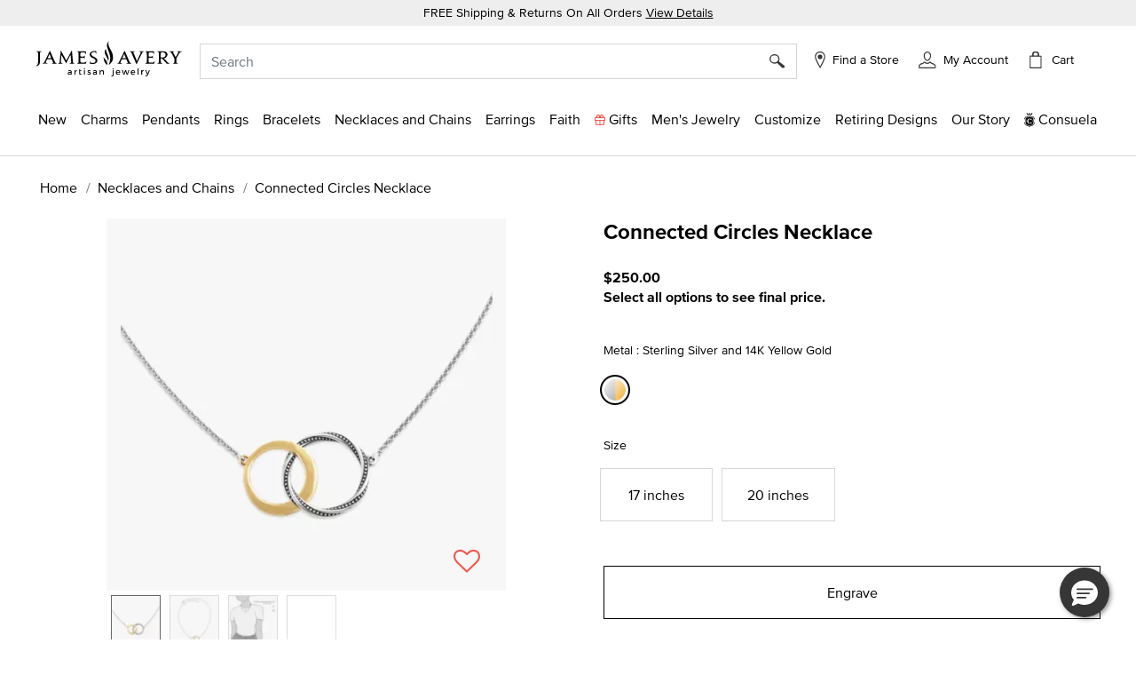

--- FILE ---
content_type: text/html; charset=utf-8
request_url: https://www.google.com/recaptcha/api2/anchor?ar=1&k=6Lf993IiAAAAADosZl5UD522fGH0gE1HPNBcMZZ7&co=aHR0cHM6Ly93d3cuamFtZXNhdmVyeS5jb206NDQz&hl=en&v=PoyoqOPhxBO7pBk68S4YbpHZ&size=invisible&anchor-ms=20000&execute-ms=30000&cb=mvd50mb8n88k
body_size: 49669
content:
<!DOCTYPE HTML><html dir="ltr" lang="en"><head><meta http-equiv="Content-Type" content="text/html; charset=UTF-8">
<meta http-equiv="X-UA-Compatible" content="IE=edge">
<title>reCAPTCHA</title>
<style type="text/css">
/* cyrillic-ext */
@font-face {
  font-family: 'Roboto';
  font-style: normal;
  font-weight: 400;
  font-stretch: 100%;
  src: url(//fonts.gstatic.com/s/roboto/v48/KFO7CnqEu92Fr1ME7kSn66aGLdTylUAMa3GUBHMdazTgWw.woff2) format('woff2');
  unicode-range: U+0460-052F, U+1C80-1C8A, U+20B4, U+2DE0-2DFF, U+A640-A69F, U+FE2E-FE2F;
}
/* cyrillic */
@font-face {
  font-family: 'Roboto';
  font-style: normal;
  font-weight: 400;
  font-stretch: 100%;
  src: url(//fonts.gstatic.com/s/roboto/v48/KFO7CnqEu92Fr1ME7kSn66aGLdTylUAMa3iUBHMdazTgWw.woff2) format('woff2');
  unicode-range: U+0301, U+0400-045F, U+0490-0491, U+04B0-04B1, U+2116;
}
/* greek-ext */
@font-face {
  font-family: 'Roboto';
  font-style: normal;
  font-weight: 400;
  font-stretch: 100%;
  src: url(//fonts.gstatic.com/s/roboto/v48/KFO7CnqEu92Fr1ME7kSn66aGLdTylUAMa3CUBHMdazTgWw.woff2) format('woff2');
  unicode-range: U+1F00-1FFF;
}
/* greek */
@font-face {
  font-family: 'Roboto';
  font-style: normal;
  font-weight: 400;
  font-stretch: 100%;
  src: url(//fonts.gstatic.com/s/roboto/v48/KFO7CnqEu92Fr1ME7kSn66aGLdTylUAMa3-UBHMdazTgWw.woff2) format('woff2');
  unicode-range: U+0370-0377, U+037A-037F, U+0384-038A, U+038C, U+038E-03A1, U+03A3-03FF;
}
/* math */
@font-face {
  font-family: 'Roboto';
  font-style: normal;
  font-weight: 400;
  font-stretch: 100%;
  src: url(//fonts.gstatic.com/s/roboto/v48/KFO7CnqEu92Fr1ME7kSn66aGLdTylUAMawCUBHMdazTgWw.woff2) format('woff2');
  unicode-range: U+0302-0303, U+0305, U+0307-0308, U+0310, U+0312, U+0315, U+031A, U+0326-0327, U+032C, U+032F-0330, U+0332-0333, U+0338, U+033A, U+0346, U+034D, U+0391-03A1, U+03A3-03A9, U+03B1-03C9, U+03D1, U+03D5-03D6, U+03F0-03F1, U+03F4-03F5, U+2016-2017, U+2034-2038, U+203C, U+2040, U+2043, U+2047, U+2050, U+2057, U+205F, U+2070-2071, U+2074-208E, U+2090-209C, U+20D0-20DC, U+20E1, U+20E5-20EF, U+2100-2112, U+2114-2115, U+2117-2121, U+2123-214F, U+2190, U+2192, U+2194-21AE, U+21B0-21E5, U+21F1-21F2, U+21F4-2211, U+2213-2214, U+2216-22FF, U+2308-230B, U+2310, U+2319, U+231C-2321, U+2336-237A, U+237C, U+2395, U+239B-23B7, U+23D0, U+23DC-23E1, U+2474-2475, U+25AF, U+25B3, U+25B7, U+25BD, U+25C1, U+25CA, U+25CC, U+25FB, U+266D-266F, U+27C0-27FF, U+2900-2AFF, U+2B0E-2B11, U+2B30-2B4C, U+2BFE, U+3030, U+FF5B, U+FF5D, U+1D400-1D7FF, U+1EE00-1EEFF;
}
/* symbols */
@font-face {
  font-family: 'Roboto';
  font-style: normal;
  font-weight: 400;
  font-stretch: 100%;
  src: url(//fonts.gstatic.com/s/roboto/v48/KFO7CnqEu92Fr1ME7kSn66aGLdTylUAMaxKUBHMdazTgWw.woff2) format('woff2');
  unicode-range: U+0001-000C, U+000E-001F, U+007F-009F, U+20DD-20E0, U+20E2-20E4, U+2150-218F, U+2190, U+2192, U+2194-2199, U+21AF, U+21E6-21F0, U+21F3, U+2218-2219, U+2299, U+22C4-22C6, U+2300-243F, U+2440-244A, U+2460-24FF, U+25A0-27BF, U+2800-28FF, U+2921-2922, U+2981, U+29BF, U+29EB, U+2B00-2BFF, U+4DC0-4DFF, U+FFF9-FFFB, U+10140-1018E, U+10190-1019C, U+101A0, U+101D0-101FD, U+102E0-102FB, U+10E60-10E7E, U+1D2C0-1D2D3, U+1D2E0-1D37F, U+1F000-1F0FF, U+1F100-1F1AD, U+1F1E6-1F1FF, U+1F30D-1F30F, U+1F315, U+1F31C, U+1F31E, U+1F320-1F32C, U+1F336, U+1F378, U+1F37D, U+1F382, U+1F393-1F39F, U+1F3A7-1F3A8, U+1F3AC-1F3AF, U+1F3C2, U+1F3C4-1F3C6, U+1F3CA-1F3CE, U+1F3D4-1F3E0, U+1F3ED, U+1F3F1-1F3F3, U+1F3F5-1F3F7, U+1F408, U+1F415, U+1F41F, U+1F426, U+1F43F, U+1F441-1F442, U+1F444, U+1F446-1F449, U+1F44C-1F44E, U+1F453, U+1F46A, U+1F47D, U+1F4A3, U+1F4B0, U+1F4B3, U+1F4B9, U+1F4BB, U+1F4BF, U+1F4C8-1F4CB, U+1F4D6, U+1F4DA, U+1F4DF, U+1F4E3-1F4E6, U+1F4EA-1F4ED, U+1F4F7, U+1F4F9-1F4FB, U+1F4FD-1F4FE, U+1F503, U+1F507-1F50B, U+1F50D, U+1F512-1F513, U+1F53E-1F54A, U+1F54F-1F5FA, U+1F610, U+1F650-1F67F, U+1F687, U+1F68D, U+1F691, U+1F694, U+1F698, U+1F6AD, U+1F6B2, U+1F6B9-1F6BA, U+1F6BC, U+1F6C6-1F6CF, U+1F6D3-1F6D7, U+1F6E0-1F6EA, U+1F6F0-1F6F3, U+1F6F7-1F6FC, U+1F700-1F7FF, U+1F800-1F80B, U+1F810-1F847, U+1F850-1F859, U+1F860-1F887, U+1F890-1F8AD, U+1F8B0-1F8BB, U+1F8C0-1F8C1, U+1F900-1F90B, U+1F93B, U+1F946, U+1F984, U+1F996, U+1F9E9, U+1FA00-1FA6F, U+1FA70-1FA7C, U+1FA80-1FA89, U+1FA8F-1FAC6, U+1FACE-1FADC, U+1FADF-1FAE9, U+1FAF0-1FAF8, U+1FB00-1FBFF;
}
/* vietnamese */
@font-face {
  font-family: 'Roboto';
  font-style: normal;
  font-weight: 400;
  font-stretch: 100%;
  src: url(//fonts.gstatic.com/s/roboto/v48/KFO7CnqEu92Fr1ME7kSn66aGLdTylUAMa3OUBHMdazTgWw.woff2) format('woff2');
  unicode-range: U+0102-0103, U+0110-0111, U+0128-0129, U+0168-0169, U+01A0-01A1, U+01AF-01B0, U+0300-0301, U+0303-0304, U+0308-0309, U+0323, U+0329, U+1EA0-1EF9, U+20AB;
}
/* latin-ext */
@font-face {
  font-family: 'Roboto';
  font-style: normal;
  font-weight: 400;
  font-stretch: 100%;
  src: url(//fonts.gstatic.com/s/roboto/v48/KFO7CnqEu92Fr1ME7kSn66aGLdTylUAMa3KUBHMdazTgWw.woff2) format('woff2');
  unicode-range: U+0100-02BA, U+02BD-02C5, U+02C7-02CC, U+02CE-02D7, U+02DD-02FF, U+0304, U+0308, U+0329, U+1D00-1DBF, U+1E00-1E9F, U+1EF2-1EFF, U+2020, U+20A0-20AB, U+20AD-20C0, U+2113, U+2C60-2C7F, U+A720-A7FF;
}
/* latin */
@font-face {
  font-family: 'Roboto';
  font-style: normal;
  font-weight: 400;
  font-stretch: 100%;
  src: url(//fonts.gstatic.com/s/roboto/v48/KFO7CnqEu92Fr1ME7kSn66aGLdTylUAMa3yUBHMdazQ.woff2) format('woff2');
  unicode-range: U+0000-00FF, U+0131, U+0152-0153, U+02BB-02BC, U+02C6, U+02DA, U+02DC, U+0304, U+0308, U+0329, U+2000-206F, U+20AC, U+2122, U+2191, U+2193, U+2212, U+2215, U+FEFF, U+FFFD;
}
/* cyrillic-ext */
@font-face {
  font-family: 'Roboto';
  font-style: normal;
  font-weight: 500;
  font-stretch: 100%;
  src: url(//fonts.gstatic.com/s/roboto/v48/KFO7CnqEu92Fr1ME7kSn66aGLdTylUAMa3GUBHMdazTgWw.woff2) format('woff2');
  unicode-range: U+0460-052F, U+1C80-1C8A, U+20B4, U+2DE0-2DFF, U+A640-A69F, U+FE2E-FE2F;
}
/* cyrillic */
@font-face {
  font-family: 'Roboto';
  font-style: normal;
  font-weight: 500;
  font-stretch: 100%;
  src: url(//fonts.gstatic.com/s/roboto/v48/KFO7CnqEu92Fr1ME7kSn66aGLdTylUAMa3iUBHMdazTgWw.woff2) format('woff2');
  unicode-range: U+0301, U+0400-045F, U+0490-0491, U+04B0-04B1, U+2116;
}
/* greek-ext */
@font-face {
  font-family: 'Roboto';
  font-style: normal;
  font-weight: 500;
  font-stretch: 100%;
  src: url(//fonts.gstatic.com/s/roboto/v48/KFO7CnqEu92Fr1ME7kSn66aGLdTylUAMa3CUBHMdazTgWw.woff2) format('woff2');
  unicode-range: U+1F00-1FFF;
}
/* greek */
@font-face {
  font-family: 'Roboto';
  font-style: normal;
  font-weight: 500;
  font-stretch: 100%;
  src: url(//fonts.gstatic.com/s/roboto/v48/KFO7CnqEu92Fr1ME7kSn66aGLdTylUAMa3-UBHMdazTgWw.woff2) format('woff2');
  unicode-range: U+0370-0377, U+037A-037F, U+0384-038A, U+038C, U+038E-03A1, U+03A3-03FF;
}
/* math */
@font-face {
  font-family: 'Roboto';
  font-style: normal;
  font-weight: 500;
  font-stretch: 100%;
  src: url(//fonts.gstatic.com/s/roboto/v48/KFO7CnqEu92Fr1ME7kSn66aGLdTylUAMawCUBHMdazTgWw.woff2) format('woff2');
  unicode-range: U+0302-0303, U+0305, U+0307-0308, U+0310, U+0312, U+0315, U+031A, U+0326-0327, U+032C, U+032F-0330, U+0332-0333, U+0338, U+033A, U+0346, U+034D, U+0391-03A1, U+03A3-03A9, U+03B1-03C9, U+03D1, U+03D5-03D6, U+03F0-03F1, U+03F4-03F5, U+2016-2017, U+2034-2038, U+203C, U+2040, U+2043, U+2047, U+2050, U+2057, U+205F, U+2070-2071, U+2074-208E, U+2090-209C, U+20D0-20DC, U+20E1, U+20E5-20EF, U+2100-2112, U+2114-2115, U+2117-2121, U+2123-214F, U+2190, U+2192, U+2194-21AE, U+21B0-21E5, U+21F1-21F2, U+21F4-2211, U+2213-2214, U+2216-22FF, U+2308-230B, U+2310, U+2319, U+231C-2321, U+2336-237A, U+237C, U+2395, U+239B-23B7, U+23D0, U+23DC-23E1, U+2474-2475, U+25AF, U+25B3, U+25B7, U+25BD, U+25C1, U+25CA, U+25CC, U+25FB, U+266D-266F, U+27C0-27FF, U+2900-2AFF, U+2B0E-2B11, U+2B30-2B4C, U+2BFE, U+3030, U+FF5B, U+FF5D, U+1D400-1D7FF, U+1EE00-1EEFF;
}
/* symbols */
@font-face {
  font-family: 'Roboto';
  font-style: normal;
  font-weight: 500;
  font-stretch: 100%;
  src: url(//fonts.gstatic.com/s/roboto/v48/KFO7CnqEu92Fr1ME7kSn66aGLdTylUAMaxKUBHMdazTgWw.woff2) format('woff2');
  unicode-range: U+0001-000C, U+000E-001F, U+007F-009F, U+20DD-20E0, U+20E2-20E4, U+2150-218F, U+2190, U+2192, U+2194-2199, U+21AF, U+21E6-21F0, U+21F3, U+2218-2219, U+2299, U+22C4-22C6, U+2300-243F, U+2440-244A, U+2460-24FF, U+25A0-27BF, U+2800-28FF, U+2921-2922, U+2981, U+29BF, U+29EB, U+2B00-2BFF, U+4DC0-4DFF, U+FFF9-FFFB, U+10140-1018E, U+10190-1019C, U+101A0, U+101D0-101FD, U+102E0-102FB, U+10E60-10E7E, U+1D2C0-1D2D3, U+1D2E0-1D37F, U+1F000-1F0FF, U+1F100-1F1AD, U+1F1E6-1F1FF, U+1F30D-1F30F, U+1F315, U+1F31C, U+1F31E, U+1F320-1F32C, U+1F336, U+1F378, U+1F37D, U+1F382, U+1F393-1F39F, U+1F3A7-1F3A8, U+1F3AC-1F3AF, U+1F3C2, U+1F3C4-1F3C6, U+1F3CA-1F3CE, U+1F3D4-1F3E0, U+1F3ED, U+1F3F1-1F3F3, U+1F3F5-1F3F7, U+1F408, U+1F415, U+1F41F, U+1F426, U+1F43F, U+1F441-1F442, U+1F444, U+1F446-1F449, U+1F44C-1F44E, U+1F453, U+1F46A, U+1F47D, U+1F4A3, U+1F4B0, U+1F4B3, U+1F4B9, U+1F4BB, U+1F4BF, U+1F4C8-1F4CB, U+1F4D6, U+1F4DA, U+1F4DF, U+1F4E3-1F4E6, U+1F4EA-1F4ED, U+1F4F7, U+1F4F9-1F4FB, U+1F4FD-1F4FE, U+1F503, U+1F507-1F50B, U+1F50D, U+1F512-1F513, U+1F53E-1F54A, U+1F54F-1F5FA, U+1F610, U+1F650-1F67F, U+1F687, U+1F68D, U+1F691, U+1F694, U+1F698, U+1F6AD, U+1F6B2, U+1F6B9-1F6BA, U+1F6BC, U+1F6C6-1F6CF, U+1F6D3-1F6D7, U+1F6E0-1F6EA, U+1F6F0-1F6F3, U+1F6F7-1F6FC, U+1F700-1F7FF, U+1F800-1F80B, U+1F810-1F847, U+1F850-1F859, U+1F860-1F887, U+1F890-1F8AD, U+1F8B0-1F8BB, U+1F8C0-1F8C1, U+1F900-1F90B, U+1F93B, U+1F946, U+1F984, U+1F996, U+1F9E9, U+1FA00-1FA6F, U+1FA70-1FA7C, U+1FA80-1FA89, U+1FA8F-1FAC6, U+1FACE-1FADC, U+1FADF-1FAE9, U+1FAF0-1FAF8, U+1FB00-1FBFF;
}
/* vietnamese */
@font-face {
  font-family: 'Roboto';
  font-style: normal;
  font-weight: 500;
  font-stretch: 100%;
  src: url(//fonts.gstatic.com/s/roboto/v48/KFO7CnqEu92Fr1ME7kSn66aGLdTylUAMa3OUBHMdazTgWw.woff2) format('woff2');
  unicode-range: U+0102-0103, U+0110-0111, U+0128-0129, U+0168-0169, U+01A0-01A1, U+01AF-01B0, U+0300-0301, U+0303-0304, U+0308-0309, U+0323, U+0329, U+1EA0-1EF9, U+20AB;
}
/* latin-ext */
@font-face {
  font-family: 'Roboto';
  font-style: normal;
  font-weight: 500;
  font-stretch: 100%;
  src: url(//fonts.gstatic.com/s/roboto/v48/KFO7CnqEu92Fr1ME7kSn66aGLdTylUAMa3KUBHMdazTgWw.woff2) format('woff2');
  unicode-range: U+0100-02BA, U+02BD-02C5, U+02C7-02CC, U+02CE-02D7, U+02DD-02FF, U+0304, U+0308, U+0329, U+1D00-1DBF, U+1E00-1E9F, U+1EF2-1EFF, U+2020, U+20A0-20AB, U+20AD-20C0, U+2113, U+2C60-2C7F, U+A720-A7FF;
}
/* latin */
@font-face {
  font-family: 'Roboto';
  font-style: normal;
  font-weight: 500;
  font-stretch: 100%;
  src: url(//fonts.gstatic.com/s/roboto/v48/KFO7CnqEu92Fr1ME7kSn66aGLdTylUAMa3yUBHMdazQ.woff2) format('woff2');
  unicode-range: U+0000-00FF, U+0131, U+0152-0153, U+02BB-02BC, U+02C6, U+02DA, U+02DC, U+0304, U+0308, U+0329, U+2000-206F, U+20AC, U+2122, U+2191, U+2193, U+2212, U+2215, U+FEFF, U+FFFD;
}
/* cyrillic-ext */
@font-face {
  font-family: 'Roboto';
  font-style: normal;
  font-weight: 900;
  font-stretch: 100%;
  src: url(//fonts.gstatic.com/s/roboto/v48/KFO7CnqEu92Fr1ME7kSn66aGLdTylUAMa3GUBHMdazTgWw.woff2) format('woff2');
  unicode-range: U+0460-052F, U+1C80-1C8A, U+20B4, U+2DE0-2DFF, U+A640-A69F, U+FE2E-FE2F;
}
/* cyrillic */
@font-face {
  font-family: 'Roboto';
  font-style: normal;
  font-weight: 900;
  font-stretch: 100%;
  src: url(//fonts.gstatic.com/s/roboto/v48/KFO7CnqEu92Fr1ME7kSn66aGLdTylUAMa3iUBHMdazTgWw.woff2) format('woff2');
  unicode-range: U+0301, U+0400-045F, U+0490-0491, U+04B0-04B1, U+2116;
}
/* greek-ext */
@font-face {
  font-family: 'Roboto';
  font-style: normal;
  font-weight: 900;
  font-stretch: 100%;
  src: url(//fonts.gstatic.com/s/roboto/v48/KFO7CnqEu92Fr1ME7kSn66aGLdTylUAMa3CUBHMdazTgWw.woff2) format('woff2');
  unicode-range: U+1F00-1FFF;
}
/* greek */
@font-face {
  font-family: 'Roboto';
  font-style: normal;
  font-weight: 900;
  font-stretch: 100%;
  src: url(//fonts.gstatic.com/s/roboto/v48/KFO7CnqEu92Fr1ME7kSn66aGLdTylUAMa3-UBHMdazTgWw.woff2) format('woff2');
  unicode-range: U+0370-0377, U+037A-037F, U+0384-038A, U+038C, U+038E-03A1, U+03A3-03FF;
}
/* math */
@font-face {
  font-family: 'Roboto';
  font-style: normal;
  font-weight: 900;
  font-stretch: 100%;
  src: url(//fonts.gstatic.com/s/roboto/v48/KFO7CnqEu92Fr1ME7kSn66aGLdTylUAMawCUBHMdazTgWw.woff2) format('woff2');
  unicode-range: U+0302-0303, U+0305, U+0307-0308, U+0310, U+0312, U+0315, U+031A, U+0326-0327, U+032C, U+032F-0330, U+0332-0333, U+0338, U+033A, U+0346, U+034D, U+0391-03A1, U+03A3-03A9, U+03B1-03C9, U+03D1, U+03D5-03D6, U+03F0-03F1, U+03F4-03F5, U+2016-2017, U+2034-2038, U+203C, U+2040, U+2043, U+2047, U+2050, U+2057, U+205F, U+2070-2071, U+2074-208E, U+2090-209C, U+20D0-20DC, U+20E1, U+20E5-20EF, U+2100-2112, U+2114-2115, U+2117-2121, U+2123-214F, U+2190, U+2192, U+2194-21AE, U+21B0-21E5, U+21F1-21F2, U+21F4-2211, U+2213-2214, U+2216-22FF, U+2308-230B, U+2310, U+2319, U+231C-2321, U+2336-237A, U+237C, U+2395, U+239B-23B7, U+23D0, U+23DC-23E1, U+2474-2475, U+25AF, U+25B3, U+25B7, U+25BD, U+25C1, U+25CA, U+25CC, U+25FB, U+266D-266F, U+27C0-27FF, U+2900-2AFF, U+2B0E-2B11, U+2B30-2B4C, U+2BFE, U+3030, U+FF5B, U+FF5D, U+1D400-1D7FF, U+1EE00-1EEFF;
}
/* symbols */
@font-face {
  font-family: 'Roboto';
  font-style: normal;
  font-weight: 900;
  font-stretch: 100%;
  src: url(//fonts.gstatic.com/s/roboto/v48/KFO7CnqEu92Fr1ME7kSn66aGLdTylUAMaxKUBHMdazTgWw.woff2) format('woff2');
  unicode-range: U+0001-000C, U+000E-001F, U+007F-009F, U+20DD-20E0, U+20E2-20E4, U+2150-218F, U+2190, U+2192, U+2194-2199, U+21AF, U+21E6-21F0, U+21F3, U+2218-2219, U+2299, U+22C4-22C6, U+2300-243F, U+2440-244A, U+2460-24FF, U+25A0-27BF, U+2800-28FF, U+2921-2922, U+2981, U+29BF, U+29EB, U+2B00-2BFF, U+4DC0-4DFF, U+FFF9-FFFB, U+10140-1018E, U+10190-1019C, U+101A0, U+101D0-101FD, U+102E0-102FB, U+10E60-10E7E, U+1D2C0-1D2D3, U+1D2E0-1D37F, U+1F000-1F0FF, U+1F100-1F1AD, U+1F1E6-1F1FF, U+1F30D-1F30F, U+1F315, U+1F31C, U+1F31E, U+1F320-1F32C, U+1F336, U+1F378, U+1F37D, U+1F382, U+1F393-1F39F, U+1F3A7-1F3A8, U+1F3AC-1F3AF, U+1F3C2, U+1F3C4-1F3C6, U+1F3CA-1F3CE, U+1F3D4-1F3E0, U+1F3ED, U+1F3F1-1F3F3, U+1F3F5-1F3F7, U+1F408, U+1F415, U+1F41F, U+1F426, U+1F43F, U+1F441-1F442, U+1F444, U+1F446-1F449, U+1F44C-1F44E, U+1F453, U+1F46A, U+1F47D, U+1F4A3, U+1F4B0, U+1F4B3, U+1F4B9, U+1F4BB, U+1F4BF, U+1F4C8-1F4CB, U+1F4D6, U+1F4DA, U+1F4DF, U+1F4E3-1F4E6, U+1F4EA-1F4ED, U+1F4F7, U+1F4F9-1F4FB, U+1F4FD-1F4FE, U+1F503, U+1F507-1F50B, U+1F50D, U+1F512-1F513, U+1F53E-1F54A, U+1F54F-1F5FA, U+1F610, U+1F650-1F67F, U+1F687, U+1F68D, U+1F691, U+1F694, U+1F698, U+1F6AD, U+1F6B2, U+1F6B9-1F6BA, U+1F6BC, U+1F6C6-1F6CF, U+1F6D3-1F6D7, U+1F6E0-1F6EA, U+1F6F0-1F6F3, U+1F6F7-1F6FC, U+1F700-1F7FF, U+1F800-1F80B, U+1F810-1F847, U+1F850-1F859, U+1F860-1F887, U+1F890-1F8AD, U+1F8B0-1F8BB, U+1F8C0-1F8C1, U+1F900-1F90B, U+1F93B, U+1F946, U+1F984, U+1F996, U+1F9E9, U+1FA00-1FA6F, U+1FA70-1FA7C, U+1FA80-1FA89, U+1FA8F-1FAC6, U+1FACE-1FADC, U+1FADF-1FAE9, U+1FAF0-1FAF8, U+1FB00-1FBFF;
}
/* vietnamese */
@font-face {
  font-family: 'Roboto';
  font-style: normal;
  font-weight: 900;
  font-stretch: 100%;
  src: url(//fonts.gstatic.com/s/roboto/v48/KFO7CnqEu92Fr1ME7kSn66aGLdTylUAMa3OUBHMdazTgWw.woff2) format('woff2');
  unicode-range: U+0102-0103, U+0110-0111, U+0128-0129, U+0168-0169, U+01A0-01A1, U+01AF-01B0, U+0300-0301, U+0303-0304, U+0308-0309, U+0323, U+0329, U+1EA0-1EF9, U+20AB;
}
/* latin-ext */
@font-face {
  font-family: 'Roboto';
  font-style: normal;
  font-weight: 900;
  font-stretch: 100%;
  src: url(//fonts.gstatic.com/s/roboto/v48/KFO7CnqEu92Fr1ME7kSn66aGLdTylUAMa3KUBHMdazTgWw.woff2) format('woff2');
  unicode-range: U+0100-02BA, U+02BD-02C5, U+02C7-02CC, U+02CE-02D7, U+02DD-02FF, U+0304, U+0308, U+0329, U+1D00-1DBF, U+1E00-1E9F, U+1EF2-1EFF, U+2020, U+20A0-20AB, U+20AD-20C0, U+2113, U+2C60-2C7F, U+A720-A7FF;
}
/* latin */
@font-face {
  font-family: 'Roboto';
  font-style: normal;
  font-weight: 900;
  font-stretch: 100%;
  src: url(//fonts.gstatic.com/s/roboto/v48/KFO7CnqEu92Fr1ME7kSn66aGLdTylUAMa3yUBHMdazQ.woff2) format('woff2');
  unicode-range: U+0000-00FF, U+0131, U+0152-0153, U+02BB-02BC, U+02C6, U+02DA, U+02DC, U+0304, U+0308, U+0329, U+2000-206F, U+20AC, U+2122, U+2191, U+2193, U+2212, U+2215, U+FEFF, U+FFFD;
}

</style>
<link rel="stylesheet" type="text/css" href="https://www.gstatic.com/recaptcha/releases/PoyoqOPhxBO7pBk68S4YbpHZ/styles__ltr.css">
<script nonce="zIoTEb2dE6eH5g8FAf6TfQ" type="text/javascript">window['__recaptcha_api'] = 'https://www.google.com/recaptcha/api2/';</script>
<script type="text/javascript" src="https://www.gstatic.com/recaptcha/releases/PoyoqOPhxBO7pBk68S4YbpHZ/recaptcha__en.js" nonce="zIoTEb2dE6eH5g8FAf6TfQ">
      
    </script></head>
<body><div id="rc-anchor-alert" class="rc-anchor-alert"></div>
<input type="hidden" id="recaptcha-token" value="[base64]">
<script type="text/javascript" nonce="zIoTEb2dE6eH5g8FAf6TfQ">
      recaptcha.anchor.Main.init("[\x22ainput\x22,[\x22bgdata\x22,\x22\x22,\[base64]/[base64]/[base64]/bmV3IHJbeF0oY1swXSk6RT09Mj9uZXcgclt4XShjWzBdLGNbMV0pOkU9PTM/bmV3IHJbeF0oY1swXSxjWzFdLGNbMl0pOkU9PTQ/[base64]/[base64]/[base64]/[base64]/[base64]/[base64]/[base64]/[base64]\x22,\[base64]\\u003d\x22,\x22w70nCsKNwqbCjsO8CsKGw68LEMKjwr1JTBjDlSzDp8OBbsOpZsOfwojDihA3TMOsX8O/wpl+w5BYw4FRw5NHFMOZckrCjEFvw7ggAnVYGlnChMK5wrIOZcOlw7DDu8Ocw6lxRzV/DsO8w6Jlw49FLyc+X07ClcKWBHrDiMO0w4QLAwzDkMK7wpzCmHPDnznDs8KYSlXDvB0YO2LDssO1wozCocKxa8O5O19+wrYcw7/CgMOWw4fDoSMiUWFqMilVw41ywrYvw5wpcMKUwoZewqg2wpDCqcONAsKWDxt/[base64]/LMOHGsKnw6htNMK2wrkUw6DCjMK8SMOBwo3DjE1/wpzDrwkDw7hPwrvChi4XwpDDo8OZw4pEOMKLccOhVgLCqxBbXVo1FMOQfcKjw7g4G1HDgS/CuWvDu8OfwqrDiQogwobDqnnChSPCqcKxNcOPbcK8wofDu8OvX8Kmw77CjsKrHsKYw7NHwpoLHsKVBMKfR8Okw68AREvCpsONw6rDpn1sE07Ct8O1Z8OQwr5BJMK0w7/DvsKmwpTCicKAwrvCuy3Cj8K8S8KhGcK9UMOTwrAoGsOwwrMaw751w64LWWHDnMKNTcOmJxHDjMKzw6jChV8LwqI/[base64]/DoMOCAMKxwqk/w5AiScOjw6M7aDxdFMK4AsKvw6jDjsOHD8O3eTvCjHdJLhU6aF5pwpnChMOSKsKmJcOfw4nDrxjCrkjDlAdTwoJ1w4LDjVkvB058TsOyfgpgw4rDlgLCosKdw5FbwqXCs8Kvw7nDnMK5w50YwqvCkgFMw43Ci8KOw7/CvsOQwqPDrAkYwrZJw7zDvMO9wqfChmrCusOmw5l8CCxAEHPDqXJqIgnDkxPDnCJpXsKwwoPCpWTCpU5HLcOMw4RgVsK1AzLChMKywpMiBMOLHCLCl8OlwrnDgMOawqfCkAzCqVUoTjwCw5DDmcOPOMKza2VzI8OUw5p7w5TChsKKwq/DksKawqzDoMKsI2rCq3MHwpJkw73DmsK1PzzDuxV6wpwfw7LDp8OYw7jCqHUCwqTCkT4iwrgtIWDDrMO1w4vCg8O2KSZVe3dXw7jCuMK/ZQDDvUMOw67Cm2kfwqnDncO1OxXCqSzDsVjCjD7DjMKhScKqw6cLP8KYHMOGw5MMVcKkwp1lGcO6w6N5WhHDksK2YcOcw49Xwp0cEsK5wofDhMOdwpDCn8OcdCpoXn5YwrYafQrCom9ew4XCkyUHcn/[base64]/CgMKgT8KHwoVPWzTDui3Cr2Fgwo5UIB1hw6Vbw67DvcKGFm3Cs0HCgMOpTzHCuQzDrcOJwrJ/[base64]/CsMKnecOjQzEkwqDCgi88SQAmwqFxw7zCqsOwwqjDjcOqwpfDrkLCpsKHw5Myw7gjw7RHJ8Ksw4LCg0zClx7CuCVvO8O5KcKgLF4vw6I8UsO+wqYCwrVjK8K6w60Sw4NYcsOdw45QKMOJO8OGw4kBwrQXEcOUwrR1RShcS0lCw7g3DQTDhHl/wp/DjG7DvsK8Uj/CncKLwojDnsOEwrw7wrNrAhYKDCdZHsO7w60RXFMQwplXX8KiwrTDgsOsSxjDocKKw4R7BRzCvDIYwr5bwqdsHcKZwr7CoBMYZcKbw5MpwrrDkWDCicOGHcOmFcOSHAjDnyDCocOWw5fCgRU2KMKMw4LCksOLAXXDpcOVwqcNwp7DvcO/MMONw7rCvsO0wr7CrMOhw7XCmcOpDsO+w5/[base64]/CklbCoDs4VWoECcOJw5vCt8OUwqZrXk0tw684NR/DpUIvbVk7w6JCw4UCDcKtNMKsHD/CgMKzasORXsKSY3bCmlBvKCsIwr5OwqcuMkYFIlwdw4XCmcO3LcOSw6PDgMOWfMKHwqfClT4resKjwqYgwrVzZW3DkyHDlcOFwp3CpsKUwpzDhXxTw4DDs0F2wrgxR1Vvb8KrVsKROcOrwrbCv8KrwrzCicKMAkASwq1HCcOMw7LCs3EJc8OGXcOYQsO5wo/Ck8Otw7LDs1NpYsKaCsKNSEkNwovCocOFb8KMZMKub0kPw7HCkgwWOy4TwqvCgQ7DiMOqw4/DhVzCk8OgBGHCjMKMEcK/wq/CkRJBcMKlIcOxXcK6CMOHw4HCmV3ClsKVcmcsw75vD8KRSi4bBMOrcMOjw4DCv8Olw7zCvMOPVMKVTU0Cw73CosKkwqs+wprDkDHCv8K+wpvDtE/[base64]/w4ogw4Jxwrh4PMO2w4DCiDnCkcKEbVoCJMKDwo7DqS1Owr5PSMKNP8Oify/[base64]/w47DlsKwwpzCs2PClMKVwqw7w6DDuMOQRMKyd04Ow5kZI8KRQ8K2eyZfUMK6w4vCqhTDjEdaw4ZUc8KGw6zCn8ODw6xaQMOMw5fChEfCr2FJVUhFwrxKLl/Ds8KowqBvbxQdfwYIwq8XwqsYS8KtQQJbwq9lwrlsCynDgMOawp5tw7nDhmpce8ONYVNgaMOmw7jCpMOOLcKFIcOfHsKuw5U7A3cUwq5kL3PCvR/[base64]/ChnJvR8KvwpXCgsK0wpfDiMK3w7zCpGR4wqViNSLCuMOIw7VbIMOtVGtXwrh7RsO2wo3Cu0AWwrjCkEbDkMOFw7wMGC/CmcKwwqYiQiTDlMOPWMO3Y8O0w7sow64zNTHDt8O9KsOuO8K1OXDDvnsOw7TCjcOBKXjCo0nCtglgwqjCgSM4ecO4AcKRwqvCm2ktwo7Dq0XDgE7CnEnDpnnClDDDp8KzwpkYWcKVZ1jDuCvCp8OYX8OLWWfDvULCuEfDmgbCu8OJNA1rwopbw5HCp8KFw7HDr3/ChcOfw7LCkcOcQDXCpw7CvsOoPMKcX8OQf8KOXMOQwrHDs8O8wo4ZXkLDrDzCm8O7EcKKwqLCtMKPE1o7AsO6wr1cWzsowrpCFRbCjMOFPsKKwokPfcKAw6IowonDicKkw7nDr8O1wobCssKGZB7Cqz0LwrvDjF/CmSXCgcKgLcKWw5lWDsKUw4pdXMOqw6ZWdlIgw5d1wq3Co8Omw43DjMOfTDAhSMKrwojCvGLCicO+d8K3wrzDj8Ozw6rCjAfDucO5wo9nCMO/PXZREcOlJlvDu1MafMOzKcKBwrNlI8OQwrHCjwUBM1sJw7gRwpLDtcO1wq7Cq8O8ZTBRdMKiw5UJwqzDmVFGfMKjwpjDqMKgPRsHM8OEw7EFwovCssKzckjCqV/DncK1w795wq/CnMKpfsOKYz/DisKbN2/[base64]/GMOZYcKUwr7CiMO5wqtvLcK8LMKaI0NnWcKDAcK2NsK+w6I8McOnwpLDj8KmdmnClAfCssKHFcKdwpRCw6nDl8O3w6vCoMKwVXrDp8OoJm/DmsK1w7zCvMKbTTDCgMKsaMKTwrotwqDCvcKPThzCg3x4YMOEwoPCoQPDp1lZaHfDscOSWXTCiHvChcK0ESk+JU7DuwfCp8KmfA7DlEzDp8Otc8OAw50Rw6/DhsOTwosjw63DrAhbwpHCvQ/CsyzDuMOQw6IhczfCrsKsw5vChB3Dp8KhDcKDw4kWJMOfIG/[base64]/QMKvA8OrwpbDuMK2LEnCiBEUWxTDskvCqFDCkcOZR8KtCBrDrgRYMsOHwr3DrcOEw58AVEY8wo4SZiLClGZ0w415w7EjwpXCokXCm8OKwqXDmADDqksZw5XDuMKES8KzDUjDn8OYw6BkwpXDunUDSsOTBsKVwrc0w4gKwoENKsK7TRkRwpLDosKgw4/Cg3XDr8KewpYIw5IgXV0fwrwzGmtYXMKDwpvDlgjClcO4HsOVwodmwrfDsSEZw6jDiMKXw4UZFMOXW8OxwpRdwpPDh8KkHsKKFCQ4wpYnwpvCkcOBLsO6wrrDmsKTwqnChFUjPMKiwpsHZw5BwpnCnyvCoCLCocKxeUbCmhjDi8KnOzdIIw0PYcOfw6t/[base64]/DrzPDsAh9E8OLw7fDnnQEAgDCu8KBLcO4w6kuw5giw53CosOVTVg/Hjp8P8KRdsO6BMOlTsOgcD99EBlIwoAbEcKvT8Kua8OawrvDmMOSw78GwrnCkB48woIYw73CicKYSMKGHF0ewo3CvTwsUFVOShw5w71sQcOFw6DCgDHDtW3Cmnx7DcO/dcKrw4HDvMKTVhzDrcKMWD/DrcOpHsOVJCU/JcO+wp/DrMKtwpbCi1LDn8O3G8Kuw47DkMKnPMKKJcKVwrZyEzJDw77CmV/Cv8KbUEjDiQjCmGAuw4LDjzJNK8OfwpHCrnzCuDF6w507wrfCk1fCk0fDiFTDisKuCMO/w61oasOYF03DocOtw47Ds3YrCsOOwp/DgHnCkXdwI8KyRE/DrcKVWCvCqz3DpsK/[base64]/[base64]/w4XDn245eUTCiMKdwpZyw6tjwrQuwprCngQ5XjRCWUJjAMOeHMOEc8KBwrnCq8KVR8OMw4xOwqE9w7MQFC7CtB48DRrDijzDosKKw6TCumhMUMObw63Cl8KcacOCw4fChX9uw5jCv05dwp9/I8KRVl/CoUgVScKnAcOKHcK4w5tsw5gLesK/[base64]/DkSBlw5hkRsOjIjp9MMOtW8O6wr3CgwzCt1MhL1bCl8KLKn5YWQRUw4/DmcOWNcOuw40Kw68XFm9XLsKIYMKMw53DuMKLHcKLwrYIwozDijfDqcOaw4/DqRo3w4gdw67DiMKcNnENGMKfJsKwVsKCwplaw5FydGPDuSoFasKsw5wCwprDrAPCnyDDjxbCvcOTwoPCsMO/fBAsd8Oow5PDt8OPw7vCoMOxIkDCnFDDg8OTc8KEw5NRwr7CgcOdwqJiw7VPUzIPw6vCtMOwFcOww69twqDDrijCpTvCvcO4w6/DncOCXcKvwr9wwpTDpMOhw59IwrfCuyPDohDDvDNIwqvChDXCkzhxXsOzQcO9w7xQw5LDh8ONUcK/BnxSdMO+wrnDtcOcw5DDq8Kxwo7CnMOgEcKbVnvCrBHDkcO/[base64]/CtnMQwp/[base64]/[base64]/CsgFRwo9dw5jDvcOoIXtlwo41w4PCo2bDt3XDux/DpsOibg/CrmoQYEQzw4k6w7PCm8O1XE5aw4waWEwCRhcMWx3DgcK7wr/Dm3vDhWgTGD9JwqXDrUDDrSjChMK+C3fDt8KpfTfCi8K2FB8uITd0BFsmGHDDoD95w6hZwrMlI8OnU8K9wrXDrDBuEMOeXjrDrsO5wobCssOEw5HCgsONw5TDnTjDn8KfL8Klw7FCw6rCu03DqwLDh2pQwoRuccKmTyjDhsKEwrtpd8K/RVvCnFRCwqfCtcOzQ8KXwq5FKMOGwrR6UMOdw4cWK8KdZMONPT1TwpPCvyvDq8OkPsKPwozCosO7wqZaw43CqjTCisOgw5XDhVvDucKvwqVfw6bDkA0dw60jC1DDscODwobDvywQS8OvQcK0cxt6OWLDiMKaw6HCh8K9wrxNwq3DlMOXTWVswoXCsHjCrMOawrFiO8K/[base64]/JsK+woHDkBM7woJZSVzDk20Bw4RtGRVaRQ3DgSJZF0xFw4QNw6QUw5rDksOdwqrCpW7DkWp+w6vChzlOCTjDhMO0XT9GwqtyTVHCt8K9wqbCv0fDhsOcw7Egw5DDpMK7IcKrw5txw73DtMOqRMOxIcK7w5nClT/[base64]/w4hiwojDlCxPfcKjwqhpwqzCtcKqPRbDlcOywot3C1DCui0Kw7TDk1/CjcOxJMOWKsOHdsOHWTTDtU8xSMKmasOewpfDokt5b8OEwr1sKy/Cv8Oaw5bDnsOXEVJXwrvCgmnDlCUnw4YWw51qwqfCvDRtw5sDwq1Mw4rCk8K6wo5fNyJvIlFzH0LClU3CnMO/[base64]/[base64]/DvC7DiETCmsKkw6IFwpjDojnDmHotVsKSw593wpjDqsKSw6PCjUXDo8KNw7g/ai3CgsObw5TDn0nDm8OQwqjDiwXCrMOoJ8OeYUlrAFXDuUXCgsKxZMOcH8KkQBI2CxU/w7QSw6jDtsK6C8OhUMKwwr1ZAilTwpVMNx7DiRZ7eVrCqmXCr8Knwp7Ct8OGw5tWImzDuMKmw5TDgEEhwpw+M8Kgw7jDrxjCkzljOcOGw6AEMkMxDMO4NMK4MyPChRXDnz9nw7fCqEVWw7PDuzhjw4XDiBwHVTg1V1zCn8KaFBd0fsKXXAUAwpdQAi0/GQl/CEgOw6rDm8Kvw5rDqHHDnTJXwqUdw7TClFnCssOJwrxtGSoCesOaw7/DunxTw7HCjcOeRn3DjMOVD8KowpJVw5bDmGNdbzUQeHDCk2cnPMOLwoF8w65TwoJwwqzCvMOuw65Ne2I8JMKmw49vccKlccOYK0LDuV0Ow6XCml/Cm8K+VXfDncOewoHCtQQ0wprCm8KGTsO9wqfDiBAHMlTDpMKFw7jCu8KFOSp0ShQva8Knwp3Ch8Kdw5HClXzDhy3Do8K6w4nDpFZuWsKDacO8cnNCTsO3woRkwp49YFzDk8OnERN6KsKiwr7CvRRDw7NtFlEsRArCnH7Cj8KDw6bDqcOtAi/DpMKsw5DDpsOsMA9mNkbCk8OpTkXCiisNwqJBw4ZpDXvDmsOjw4YUNzZlG8K7w5oaU8K4w6xfC0RDWSLDt1EOYcOLwrQ8w5HCrVbDu8KAwoddEcK9PnkqHUgsw7jCvsO3dcOtw7/DihcIQDHDmDQYwo10wqzCu1tICUpbwo/CsQVCdGMePsO9G8Obw4g6w5TDuivDv3p7w5TDhzAhw6/CrSkhHsOYwpdnw4jDu8Ouw4zDssKNNcOvw47Dt2Udw7F4w54mIsKQNcKSwrRtS8OlwqgSwrg5ZsOjw7gnJTHDv8KBw4oOwoFgRsKTfMOOw6/Cs8KFGjV1LzrCnRvDvHbDpMK8RcOQwrDCmsO3ISEDNSrCl1woCgF+NsKuw6wQwqgkR3ZDHcKXw5llacOHwoEuWcOVw54mw5TCsCDCvTRfFsKhwoTDo8K+w4DDhMOxw6PDq8KCw5XCgMKAwpRpw4lwUMO/bMKPw71Uw6zCqQhYKFccBsO6DCVTY8KJERDDgBBYe0oEwrjCmcOZw57CvsO/aMOvd8Kzd3pew6V8wq/DlnAyPMOYS1TDrkzCrsKUaEbCicKCAMOrXDAaEMO/HMKMZXjChXJowqM4w5EoY8KmwpTDg8KFwonDusO8w5Zewqs7w4rCg2PCscObwrPCpCbCk8K3wr8zfcKtNzHChMORFsKRasKKwq3Cjj/[base64]/CsDpOw6rCk0R2wonCnMK1MwVme0oyeDAxwrHCt8OmwoZsw6/DjBfCm8O/Z8KVBg7DmcKqVcONwoPDgkbDssOPZ8OvEWfDuG7Ct8OXIiXDhxbDtcK9CMKoKUZyUFREe2/CjsKCwogMwo0gYxc+w6nDnMK2w4DDlMOtw63Crhx+L8KQMVzCgg9nw5zCucOnRMOEwqXDjRPDksOLwoB5GcKnwovCsMO9Xwo5R8KzwrzCk1cHfUJEw47DpsKWw5EKVWvCtMK9w4nDpMKsw6/CogIIw7lEw6/[base64]/CpkY7wrwsTcOqYcKcwog/[base64]/DrMOcw4svw5NfYnpxwqwRE2UsHcOOw4wcw7ocw6xQwqXDosKJw53DjzrDuwXDlsKOaGlda1DCuMOQwovCmk/Dvy19PgbDm8OtW8Ocw6pnXMKiw7PDscKmAMKmYcOFwp4bw4ITwqJOw7DDokvCrgk2cMKlw7VAw54vKmx1wooBwpHDgsKjwrDDhUE+P8Kyw5fCuTJVwpDCocKqXsONaibCrAnClnjCmMKbXhzDo8OyQMKCw5oeSVc5bQ/DosOcYTPDlGc/Iy99P3nCh1TDl8KLNMO8IMKDdXjCojfCjyDDkVZPwpYuScOUdsOSwrLCjBdKSXjCp8KpNzJAw6txwqI9w7I/RjcpwrIib3jCvDDCpW9+wrDCgsKlwqVvw77DqsOLRHUFUcKfK8O1wqJoR8OPw5RHEGw7w7bCtQE6QcOrVMK5OcOpwpIMYsK1w5rCjA03MSwjWcOjBcK/w68sMWHCsnwcKcOvwp/DgFvDiRR5woDDiArCicOEw7PDnC5uVV5XScOrwoMvTsKvwqDDicO5w4XDmDl/[base64]/DnGDCssO+w57DoW09Kzd/bnQZw6h3wrdXw68CAMO3dMOba8KXf0obLw/Ct3k8UMO1RTQMwoXCshdKwq/DhAzCmzbDhsKYwqXCssObH8O0TMKoBC/DrXLCiMK9w67DksKPZwbCvsKuQcK7wp/[base64]/[base64]/DgcK6wqnCiUhAw6bCgsKcQcKwIMKWw7TDgcORMcOLfTcLYDHDoSYKw6w7wp3DjFPDo2rClsOVw4DDkTbDr8OScRbDug5ywqUcNsO0CHHDin/CqFtnGMOsChfCojNow5fCrSlFw5jCvSHDmE1gwqhdbF4JwpcCwrpUZDLDol1hZMOTw70gwp3DhsKwIMOSbcOSw4TDucOgdn9ow4DDp8Oxw5Rhw6jDsnjCncOUwpNcwrpqw7rDgMO2w60SYh7CrCYKwq8xwq/DtsOWwpM2PlFswrZsw77DjVjCq8OEw54Mwr0wwrYNcsO2wp/[base64]/Dn8OYXcORdcOxfRLCj8K9fsOCw4pKw5RUGkEReMKKwozCqUzDhT/[base64]/C8OGwq7DoBjDsnRqLMKEw53CnMO1w5jDnsKfFMOEwo7DngXCpMK7wqPDgmBSP8OAw5Mxwqs9wptnwoM/woxvwo1SDXJjOsKqGsK+w7dqOcKswr/DvcOHw6PCpcK0QMK4Hh3Dj8KkcRFEMcOYdBXDvcKHXcKIFiJNVcO7IVFWwqPDhyp7CMKnw6Jxw7TDh8KUw7vDrMKgw4XDvULCj2TCv8KPCRAEbSgqwrfCrW7Cj1DCoSvClMOsw708wpR4wpNIQzF1fh7Dq0E3wrFRw7Zow5HChnbDnT/CrsKXNHINw43DvsOgwrrCi0HCmsOjdMObw51bw6AdUil0fcK4w7fDg8OOworCmMKcFcOZbhvCrhhYwqbDqsOnMcKKwpZKwoNgEMOmw7BZT1rCkMO8w7JBYMK/PzrCssKVfT4xMVZGW2rCmGhjPmrDnMKyL0BXTcOBUsKsw5zCgkbDrcOJw483w5XCnzTCicKtGyrCo8OtQMKxISbDhmrDt2h4wrpCw5ZVw5fCu0rDiMK8RGbDqcOxEhXDsHfCjUIjw6PDgQ8iwockw6/[base64]/[base64]/ccK4wqR7w77DnsO9CFfDg3Vzw4XClsOfZyrCnSXCvsK9RcOxBxnDgMKNb8OyAQhPwos7C8KFbng5w5o0dDokwrEWwppDUMKkLcOyw7Bob1nDsWfCnxg4wrLDssKxw511ZsKow7/DsxjDvQnCq319NsKRw6TCvDvClsOqO8KLFsKTw5UBwohhI3xfEE/DiMO8Cz3DrcO1wpXCiMOPAFElZ8KSw70jwqbCkFkfRhpWwp48w7tdBUcJZsOmw5RrXmfCvUjCrHgmwozDl8OXw5w0w7fDtQdJw4LCkcO9QcOrHk0QfnIZw5TDmxXDvHdHdTrDpcOmVcK2w5Uow51/[base64]/CoxvCnsKEK8KOw5fDhUrDhcOuw78xwoDCjCdGBFYNTcOcw7YCwoDCnsOjRsKcwqvDvMK2wrXCncKWI2AGY8KZV8KaLloqAhzCp3Zlw4A1U0XCgMKuC8K7CMKDwpMfw6rDoTlRw5nDkcKTZsO9CSXDt8KhwqR/cA/CmcKVRGwlwqEId8OKw748w5XCtgjCiBXCnyTDgcOpH8KFwpDDhh3DvcKqwprDiFJLF8KZLcKgw4PDlxXDi8KnI8K1w5DCisKdAENfwrXDkUrCr0jDtEE+RMK/[base64]/w4k7C8KZb1PCksOGwpzCi8O2wrNHOVkkF1EcUBA2Z8Ohw518UAnClsO9BMO1w75JIFfDlw/[base64]/Ej7DgDJJd8OCWDDCrcKHfhvDosOLEcKyw6VLw4LDmArCgXTClwXCrlrCt1vDoMKYNh0ow5V1wrMfKsKJMMKsAC1MPEzChSXDvyfDpV7DmUXDtMKEwp5XwoDCgMK9SFHDpCzCpMK8OQzCu1vDssK+w50sS8KXOHIRw6XCol/[base64]/DpsObwoXDpjHDm8ONWsK6w6M4SQZUNE7CjjxBwrLCvsOVHWbCpMKkMSpZM8OBwqLCtMKjw7DDmkrCrsOFMQvCh8K/[base64]/Y0NtGlMBIsKZYsOqanTDscOBLyYYw5zDnwPCmMKDBsOfJcOgwqDCq0cgTwhow4pNOcKTw5ICI8OOw5vDjG3CjSobw5PCimhGw7p7KHpxw5vCm8O1bU7DnsKtLMOOYsKccsOEw4XCr3TDh8K8A8O7LUfDqwLDnMOqw7/[base64]/DijLCsj3CjltUcQoVQBMXw7jDgsOJw70zwrfCiMKXQQTDu8KvaEjClxTCnW3Du3txwr5pw5LCtklmw77CtUMVOU3DvxgOSxbDrjkFwr3CscOZJsKOwqrCj8K7b8KQDMKtwrlZw6dsw7XCoS7CnFZNwpTCl1R2wpTCnHXDpsO0OMKgYl1+RsOGLh9bwrLCpMOxwr5/YcKxBXXCsC7CjQTDhcKhSABwX8Otw5XCrQDCvMKiwqTDmXluZkPCjsO0w5fCjMKswpHCjEobwrnDi8Ksw7B+w4EVwp0pPUx+w6HDksKAWgvCncOHSDXDhkXDkcOIGE5two8Pwppcw7pdw7rDlSMnw4cfF8Odw4UYwpvDkS1eQsO6wrzDiMKmDcOydAZaUXA/UwrCisOHbsORF8Kww5MXbsOgK8OeS8KgFcKjwqTCvynDgTt/WjXDtMKQVS/CmcOzw5HCrMKGRG7DrcOnUBdSQ1nDgWRBwpjCqMKua8OcAMOcw7rDol7CjnNrw4rDo8KuOyvDqkUcdzPCv2IXIBJKT3bCvnR0wq0LwpspZAV4wo83NcKuU8OSNsKQwp/CqsKqw6XCikLCmxZJw5VJw74/OiHChnTChUkzOsKow6UKdn7CicO1ScKKKcOLbcKyEsK9w63CnXXDq3HDk3RgN8KvZMKDFcO0w5BoAzltw4xzTBBqX8OVSj5OLsKlWGc/w7PCjzE/IQtuLcO/wpcyV3rCvsOHI8O2wpDDrD0macO3w5YZb8ORKQNYwrhSdijDr8OZbsO5wqrDpwnDux8ywrovUMKJw6/[base64]/[base64]/DgwgmJcKxNVTDgcKuw7cZFAYAwpjCu8OydDTCuWV4w6vCjAlNdcK2bsOjw45RwrgNTQYMw5fCoSjDm8K6B3UBUjAoG0zDscONVD7DnxPCh3g9Q8KvwovCi8K3HQllwrYIw7/Cqy03ZEHCqDQQwoFhwrg9eFdgJMOwwrXChcK6wp1hw7zDhsKCMAHCsMOgwppAwqfCn3DCpMOPMzDCpsKcwqB6w7kawpPCksKwwrAbw7DCq2LDhsOvw41BMB/CksKxe3bDnnAccQfClMOLLcO4ZsOBw5U/JsOJw5wnQWkkLTDCsl0gPDoHwqBQFgxMUgQBKEgDwp8Kw4EHwqMawpTCtm8rw7kgw61TH8OBw4M0KcKYM8Oyw5t3w64PflVDw7lLDsKPwptFw7vDgyhZw6NkX8KaVx98wrPDrsObUsOdwp8oLyUFGcKBCnHDlVtTwoLDsMOaGS/CnRbCl8OIGMOwcMKGXMO2wqrCqHwZwo0/[base64]/DgxTCiGdrPjc7w7TDucOuw5snZHs6TR7DvAMbBsKyw5sPw4HDn8KIwrXDvMOyw7w+w5IAF8OIwoQYw41eecOkwojCtETCmMOBw4nDhMOqPMKrL8O8wrtGDMOJccKNf1HCjMKww4XDuTjCrMK2wq8Mw7vCgcK6wprCvVJIwqjDjcOrMcO0ZsKgCsO2HcKjw69ywr/[base64]/CssO4wpZAw5Q+PsKlw43Ci8K3ecK8BcOwwrDDocOhGE3DvxHDuUbCsMOpw7h8HRl/DMK0wqQ5C8OBwrrCh8Oscm3CpcOUSMOWw73CncKwd8KKCx0TWwrCqcOnQsKUfQZ5w4jCiTs7DcOzGCdjwrnDpMOcZlHCgMK5w5RENcKxTcOuwq5jwqlkf8Osw78CdiJpYR9cb0LCgcKMB8KMLX/DisKxBMKtbVAhwrTCi8O0RsO0eiDDqcOhwpo6A8Kbw4B9w4wNayBKLcOKU2PCrwLCkMOjL8OJLifDrsO6woxzwqAyw7TDhMOAw6zCungmw4FxwqEcTMOwNsOGeWkSJcKhwrjCpghdZmTDhsOkaS56JsKCXhg2wrN9SFTDhcOVAMKocx/Djk7CtU4XO8O9wqcmelYrP2/DlMOfMUnCiMOuwrJXB8KbwqzDvsOAfsOVYcKUw5fCscKYwpDDpRFsw73Cp8K6RMKmUcK7fMKvAGbClG/Dn8KWF8OMBR0DwoVCwp/CnEjDok9OHMKOOkvCrXAxwokcFkTDjAfCsGXCpDzDhcOgwq7CnMOawonCpTjDikLDhMOSwopsPMK3w7htw6nCshJMwoxLJgDDv0XCm8KOwqQvF23CrzHDncKFQVXDp1keLkUHwqkcFcK+w4HCv8OwRMKVDgpFTRsjwrZSw7/[base64]/w4wEwoQVwrsCRQtzNnPCkcKaw6XCslh+w73DtWDDpBTDusKCw4YVKjIhUMKOwprDmMKPQ8OJw5NAwq4Rw5deHMK1wqZgw5gRw59lHsOsFAsqe8Kiw4JowpDDpcOlw6Mlw7nDqQzDoD7CncOSHlFLD8OGZMK0IXgNw4FuwpF/w6YowpYEwqTCribDqMOxKsK2w7ofw5fDuMKdQ8KPw4bDsF9jDCjDoS3CnMKzHsKoHcO6Zzltw68ww5DDqnBbwrnDokV4UMK/RzDCqsOIB8O8eFxoE8Oew78yw4ciw7HDsULDhkdAw6k5WnbCq8OOw7TDs8KBwqg7ciQqw6tMwrHDosONw6w9wqMhwqzCrFs2w4JHw798w4kbw6BBw6TChsKePk7Cn3hVwpZ5c0YbwqvCm8OTLsOtNG/[base64]/ChUBZRGInQhTCjWdVTj3DgX/Du0Mfw4nDn2kiw6bDtcOOQ0hqwr3CvsKTw4RMw6s+w4N1UcOgwrHCijHDonfDvnFew7rDuz3Dj8KJwqpJwq8bZsOhwoDCtMO/[base64]/wpPDusOuDhjDk8OGISxGwpMyDmdXw7MDFnzCow3CsSA/acKLe8KTw53CghjDlcO+wo7DrwfDoizDglTCtsOqw49+w6BFC0hPf8KmwqvCjXbDvMO0wo3CtyF9HE9VVDrDn1Vrw5vDsCxnwp1wMX/[base64]/DrHrCgDTDigI9w57DsMK+Tywww5NsSsKWUMOqw55dGcOwFx1FXEMdwpMiOxjCkSbCmMOQa2vDi8OAwoLDisKqCjlMwoTDj8OVw7XCmXLCvgkkPSlhBsKWAsOjdMK9IcKpwrwRw7nDjsOXB8KQQSnCixgSwrY3csK0wq/DvcKdw5AYwp5bPi7Ct2HDnwHDo3DClF9OwoRVIjgub3Bnw4pJecKNwpXDmmLCuMOxPlnDhSvDuwrCvVZIQGoWZDUCw4B9E8K+WcO4w6pXKVTCk8OowqbDqiHCscKPEgVWVD/[base64]/Ckl8Xw6pWGj/DnsOAJMOkwoHDiGjCkMOMw6fCvMKxMD4YwqTCgMKMw7t4wqBYJMKVUsOPS8Onw5NKwpHCuC7Cj8OuQg/Cr2/DucKLPSHCgcO1f8OVwo/[base64]/CkFrDq0vCijVZZcO7SsK7fcKYDQ89JUQTw6EMwrzCsFJxCMKPwqjCtcKfw4cyfsOpasOVw5BCwoxhDsOaw7/[base64]/[base64]/ChsKCw4LChj7Cji3Dqw57d8Kew4rClcKGw6/DniAkw4DDt8OScT7CsMO4w7HCj8OfB0kSwq7Ch1EIAW5Ww6/Dq8OYw5DCtHFJL0bClRvDhcKuAsKNACJ0w6zDssOkC8KywpR7w5Y6w7HCg2LCkWJNI13Cg8KbJMKzwoMrw5nDjSPDm1ELwpHCuTrDocKJe1QPRRcbSm7DtVNEw6rDh0/Dv8OMw6TDiizCg8Ohf8KLwoXCpMOAOsOTCBDDtityJcOuQGLDpsOpUcKgKcKdw6nCucK6wp4kwovCpG3CuDxke3FgeErDkl7DuMOaQMOsw4TCicK5wojChMO9wrNOelM4LRwYZngMbcOFw5DCgADDgUkYwpdgw4TDt8Kxw7kEw5/[base64]/VsKLwoovE8KLLyd0d0YgXMKjwpfCuyEOBsKywoJ7GMOfAMKfwr3DoHsrw6LCr8Kewo8xw5A4XcOVwrDChg/Cn8K5wo7DksO2csKWVSfDnCfCgRnDl8Kpw4LDscOZw4YVwrx0w4TCqH7CusOew7XCjXrDksO/PQQGw4JKw71qVsKvwp0SfcKNw5vDhzLCj0jDjC17w4ZqwpPDpR/[base64]/FcKlGsO9XV0dw5sJw6XCuMOGwpw4wrLDoDjCthkINjrCsxPDpsOnw5Mtwo3DqijCixhhwpbCncKFwrPDqwAOw5HDv2jCoMOgWsKkwqzCnsKTwoPDgREHw5kdw47CoMO+NMObwrbCgXpvVyxAFcOrwr9UHTE2wooBccKSw6/[base64]/cMKLw6nCqXU2w43ClgnCnsOKScK3Lm1+UsOXwq5IwqAldcKrAcOwETjDqMKaRHULwoHCmHpJPcOYw63DmMOUw4/DqsKzw79Vw4UhwrVQw6c3w4PCtEAyw7J0NVvCjMOedsKqwq5Fw5HCqid5w79iw6jDkl/[base64]/HDzDscKnAMOVYhHDmGsPw5vDpcOUGsOqwpzDliDCisKGcBjCpm1Rw5hUwqlOw5heScOoWH4BAWUUw5g+dS/Dm8OOHMOSw6TDkcOswpFnGC3DsEXDr0JbTQjDrcKdOMKHwoEJfcKuHsKcQ8KQwr0cVCQbKgbCjcKew64/[base64]/[base64]/DksOFH0TClsO1LcOewp/Di8K9VMOEIsKpw4ADOEkww5LDqXnCssKiw5/CkD3CoX/DijAZw47CtsO7w5IMesKSw7LCkgnDgcObHljDtMO2w75mBzVXA8OzNUlDwoZMcsOHwp3Ch8OEL8KBw47Dq8KXwrDDgSNgwpdawqkBw5/Du8OLQnLCgn3CpMKzOxwfwoBkw5ZQa8KOYQllwoPCpMKCwqgIdhx+S8KEHsO6JMKxaiIQw6dHw7sHSMKrecO/PsOzecOKw4xMw4fCisKfw63CrWoYEMOIwpggw5TCkMKbwpMSwrtXAklnQ8Ofw41Mw6oiS3HDq2HCrsK2PGvDscKVw63CswDCmR12U2oZOHLDmXfCvcKAJhBlwpTCrcO+Nwg7HMOHHUlKwqxtw5JtEcOUw57CuU0Vw5YCBUXCsh/[base64]/CtcKnwoUmwrodeA4qw5bDiMKTT8OgCAXDqMKGw7PDnMK3wrjDgMKywqrDvijDscOOw4Yrw73Co8OkOnXCqCBzVcKjwo/[base64]/Dim7Ct8K4wqTDgsKIwpJ+aDHCikNowqUuYMOdwqHDvHMnJnnCjMK8McOAEA4zw67Cr1bCrkFvw7wew5TCtsOJQRJ3JQ5lYsODRcKfeMKAwpzCgsOAwpATwpwAThfCr8ObeXUUwoDCtcK7bjR2dcKmAC/Cq14Ew6ghHMOzwqsFwoFMZiZvPkUPw4wjcMKgwrLCsXwJUAfDg8O4Sm/Cq8Oxw4xPOTFOHVLDqE3CqcKWw6DDjsKLDcOFw5EGw7zCncOLI8OVeMO3A1lew75cLsKDwpJJw5zChH/CvcKLH8K7wqXCmnrDmEPCusKdQFhIwqAySyXDpUjDmEPCl8OyXncwwr/CshDCg8Ojw5HChsKRaStSfsOtwpnDnDnDq8K1cjtcw4YSw57DulzDsiV6C8Okw4TCq8OhI3bCgcKSXSzDoMONVyDCocO+XkvCsWAydsKdTMOAwpPCrsKhwpzDsHnDo8KJw4dzWcO/woVew6bCjXfCnzPDhcK3OQ3CvSPDlcONc2nDlMO5wqrChlVjfcOFOlTClcOQR8OXJ8Ouw782w4JrwqPDiMOiwp3ClcKsw5kqw5DCk8Kqw6zDoXjCp2lGB3lUbRQFw4F0NsK4wqlgwozClEklCSvCvnorwqYRwq1gwrfDgD7DlykAw6/CsGAfwqXDnCTCjnBHwq96wro8w6gZajbDpMKyXMO8w4XDqsOFwpMIwrIXWU8geTwzB1HCtEIGf8OpwqvDiQk9RjfDrnF9dsOww4vCn8Kzd8Oywr1lw64Zw4bCkjZLw6JsCyo4ay1eFMOfKsOIw7Mgwr/DpsOswr13N8O9wrljFMKtwrAnCX0ywrJrwqLCqMOzFsKdw6zDjcO0wr3CsMKpIBwIMXvDkiBACcKOwq/DogbClAHDtD/CpsOew7spIn7CunPDtMKwVsOvw7ULw4Q6w5HCscODwqRNUDDCgBMULytZwo/CisOt\x22],null,[\x22conf\x22,null,\x226Lf993IiAAAAADosZl5UD522fGH0gE1HPNBcMZZ7\x22,0,null,null,null,0,[21,125,63,73,95,87,41,43,42,83,102,105,109,121],[1017145,884],0,null,null,null,null,0,null,0,null,700,1,null,0,\[base64]/76lBhnEnQkZnOKMAhmv8xEZ\x22,0,0,null,null,1,null,0,1,null,null,null,0],\x22https://www.jamesavery.com:443\x22,null,[3,1,1],null,null,null,1,3600,[\x22https://www.google.com/intl/en/policies/privacy/\x22,\x22https://www.google.com/intl/en/policies/terms/\x22],\x22WwE/Oqax9l3IJWE7sT82JA4Y0Ya2oaxOz9IOM7DX674\\u003d\x22,1,0,null,1,1769053900214,0,0,[57,205,233],null,[88,79],\x22RC-XlQ99dngrfAOqA\x22,null,null,null,null,null,\x220dAFcWeA4vwq1PESb-Xo4b3OMeo1V7Gu7eP4FA3HJttCe0IvHnmK91Z8JEiN1gdtUrN0uIDnhX5js-WFrGT9a_RDzJk5RdM4hgSw\x22,1769136700277]");
    </script></body></html>

--- FILE ---
content_type: text/javascript
request_url: https://d.la3-c1cs-ia5.salesforceliveagent.com/chat/rest/System/MultiNoun.jsonp?nouns=VisitorId,Settings&VisitorId.prefix=Visitor&Settings.prefix=Visitor&Settings.buttonIds=[]&Settings.updateBreadcrumb=1&Settings.urlPrefix=undefined&callback=liveagent._.handlePing&deployment_id=5727g00000001xa&org_id=00D7g0000008muh&version=55
body_size: 316
content:
/**/liveagent._.handlePing({"messages":[{"type":"VisitorId", "message":{"sessionId":"9dfcf691-7949-41a7-a2d5-fb6a38649e87"}},{"type":"Error", "message":{"text":"Org ID not recognized"}}]});

--- FILE ---
content_type: text/javascript;charset=UTF-8
request_url: https://jamesavery.scene7.com/is/image/JamesAvery/MS_NK-953-232576?req=set,json,UTF-8&labelkey=label&id=101275864&handler=s7classics7sdkJSONResponse
body_size: -14
content:
/*jsonp*/s7classics7sdkJSONResponse({"set":{"pv":"1.0","type":"media_set","n":"JamesAvery/MS_NK-953-232576","item":[{"i":{"n":"JamesAvery/NK-953-232576"},"s":{"n":"JamesAvery/NK-953-232576"},"dx":"1937","dy":"1937","iv":"JU0S31"},{"i":{"n":"JamesAvery/NK-953-232576_alt01"},"s":{"n":"JamesAvery/NK-953-232576_alt01"},"dx":"3685","dy":"3685","iv":"PztSb2"},{"i":{"n":"JamesAvery/ChainLength-F1_17-20_2"},"s":{"n":"JamesAvery/ChainLength-F1_17-20_2"},"dx":"2244","dy":"2244","iv":"M7MRV1"},{"i":{"n":"JamesAvery/ChainLength-F2_20_1"},"s":{"n":"JamesAvery/ChainLength-F2_20_1"},"dx":"2244","dy":"2244","iv":"D01St2"}]}},"101275864");

--- FILE ---
content_type: text/javascript
request_url: https://www.jamesavery.com/on/demandware.static/Sites-JamesAvery-Site/-/en_US/v1769004026141/js/productDetail.js
body_size: 28144
content:
!function(){var t={2473:function(t,e,a){"use strict";var o=a(1572),r=o.ResponsiveCarouselConfig,i=o.PDPMainCarouselConfig,n=o.PDPThumbnailCarouselConfig,s=o.RecommendationCarouselConfig,d=o.SimilarItemCarouselConfig,l=o.UpsellRecommendationCarouselConfig;function c(){var t,e;$(".slider-main .slick-active img").data("zoominit")&&($(window).width()<=768?(e=window.SitePreferences.SCENE7_CYO_CONFIG,t=new s7viewers.MixedMediaViewer({containerId:"s7viewer",params:{asset:$(".slider-main .slick-active img").data("assetid"),serverurl:"https://jamesavery.scene7.com/is/image/",videoserverurl:"https://jamesavery.scene7.com/is/content/",config:"JamesAvery/"+e,"FlyoutZoomView.tip":"0,0,0.0",contenturl:"https://jamesavery.scene7.com/is/content/","Swatches.align":"center,bottom"},handlers:{initComplete:function(){$(".slider-main .slick-current img").unbind("mouseenter mouseleave")}}})):(e=window.SitePreferences.SCENE7_PDP_CONFIG,t=new s7viewers.MixedMediaViewer({containerId:"s7viewer",params:{asset:$(".slider-main .slick-active img").data("assetid"),serverurl:"https://jamesavery.scene7.com/is/image/",videoserverurl:"https://jamesavery.scene7.com/is/content/",config:"JamesAvery/"+e,"Swatches.align":"left,top","Swatches.tmblayout":"1,0","FlyoutZoomView.tip":"0,0,0.0",contenturl:"https://jamesavery.scene7.com/is/content/"},handlers:{initComplete:function(){$(".slider-main .slick-current img").unbind("mouseenter mouseleave")}}})),t.init())}function u(){if("IntersectionObserver"in window){var t=document.querySelectorAll(".slick-slide .product"),e=new IntersectionObserver((function(t,e){t.forEach((function(t){var a=$(t.target).attr("data-viewed");if(t.isIntersecting&&!a){var o=$(t.target),r=o.closest(".recommendations").find(".gtm-text").text().trim(),i=o.find(".product-click-track").data("gtm-data");if(i){var n=o.parents(".slick-slide").data("slick-index"),s={position:parseInt(n)+1,list:r||i.category};Object.assign(i,s),$(document).trigger("crossSell:trackDynamicImpression",{gtmData:JSON.stringify(i)})}$(t.target).attr("data-viewed",!0),e.unobserve(t.target)}}))}),{root:null,rootMargin:"0px",threshold:0});t.forEach((function(t){return e.observe(t)}))}}function p(t,e){var a=arguments.length>2&&void 0!==arguments[2]?arguments[2]:"",o=arguments.length>3&&void 0!==arguments[3]?arguments[3]:{};$(".removeactivescript").children().each((function(t,e){"SCRIPT"==$(e)[0].nodeName&&$(e).remove()})),t&&$(".".concat(t))[0]&&$(".".concat(t)).not(".slick-initialized").slick(e),$(".cartRecommendationCarousel").hasClass("show-cart-slick")&&$(".cartRecommendationCarousel").removeClass("show-cart-slick"),a&&$(".".concat(a))[0]&&($(".".concat(a)).not(".slick-initialized").slick(o),$(".".concat(a," .slick-slide")).on("click",(function(){$(".".concat(t)).slick("slickGoTo",$(this).data("slickIndex"))})),$(".".concat(t," img")).mouseenter((function(){c()})),$(".".concat(t)).on("beforeChange",(function(e,o,r,i){$(".".concat(t," .slick-current img")).bind("mouseenter",(function(){c()})),$(".".concat(a)).find(".slick-slide").removeClass("slick-current").eq(i).addClass("slick-current")}))),"slider-main"!=t&&"cartRecommendationCarousel"!=t&&"flyout-carousel"!=t||u()}t.exports={pdpCarousel:function(){p("slider-main",i,"slider-nav",n)},searchCarousel:function(){p("plpCarousel",r)},cartCarousel:function(){window.addEventListener("einsteinCarouselLoaded",(function(){p("cartRecommendationCarousel",s,"slpSimilarCarousel",d),p("cartUpsellRecommendationCarousel",l)})),$(".cartRecommendationCarousel:not(.slick-initialized)").length>0&&p("cartRecommendationCarousel",s)},renderUpSellCarousel:function(){p("cartUpsellRecommendationCarousel",l)},customCarousel:p}},1572:function(t){t.exports={ResponsiveCarouselConfig:{dots:!0,infinite:!1,speed:300,slidesToShow:8,slidesToScroll:2,responsive:[{breakpoint:779,settings:{slidesToShow:3,slidesToScroll:3,infinite:!0,dots:!0}}]},PDPMainCarouselConfig:{slidesToShow:1,vertical:!0,arrows:!1,dots:!0},PDPThumbnailCarouselConfig:{slidesToShow:4,vertical:!0,focusOnSelect:!0,infinite:!1,arrows:!0,prevArrow:'<div class="slick-prev"></div>',nextArrow:'<div class="slick-next"></div>'},RecommendationCarouselConfig:{dots:!0,infinite:!1,speed:300,slidesToShow:4.5,slidesToScroll:4,arrows:!1,centerPadding:"0px",responsive:[{breakpoint:768,settings:{slidesToShow:2.5,slidesToScroll:2}},{breakpoint:600,settings:{slidesToShow:1.5,slidesToScroll:1,centerMode:!0}}]},SimilarItemCarouselConfig:{dots:!0,infinite:!1,speed:300,slidesToShow:3,slidesToScroll:3,arrows:!1,centerPadding:"0px",responsive:[{breakpoint:779,settings:{slidesToShow:2,slidesToScroll:2}}]},MiniCartCarouselConfig:{dots:!0,infinite:!1,speed:300,slidesToShow:1,slidesToScroll:1,arrows:!1,centerMode:!0},MiniCartFlyOutRecommendationCarouselConfig:{dots:!0,infinite:!1,speed:300,slidesToShow:1.5,slidesToScroll:1,arrows:!1,centerPadding:"0px"},CYOCarouselConfig:{dots:!0,infinite:!1,speed:300,slidesToShow:4,slidesToScroll:2,responsive:[{breakpoint:779,settings:{slidesToShow:3,slidesToScroll:3}}]},UpsellRecommendationCarouselConfig:{dots:!0,infinite:!1,speed:300,slidesToShow:8,slidesToScroll:4,arrows:!1,centerPadding:"0px",responsive:[{breakpoint:1024,settings:{slidesToShow:3.5,slidesToScroll:1}},{breakpoint:1280,settings:{slidesToShow:6,slidesToScroll:3}},{breakpoint:768,settings:{slidesToShow:2.5,slidesToScroll:1}}]}}},3406:function(t,e,a){"use strict";var o=a(6285),r=a(7174);function i(t){var e=t.val(),a=t.siblings(".invalid-feedback");if(e){var o=t.data("invalid-error"),r=t.hasClass("gift-message-text")?t.siblings(".gift-message-pattern").val():t.prop("pattern")||t.attr("pattern");new RegExp(r).test(e)?(t.removeClass("is-invalid"),a.empty()):(t.addClass("is-invalid"),a.empty().html(o))}else t.removeClass("is-invalid"),a.empty()}t.exports=$.extend({},o,{invalid:function(){$("form input, form select").on("invalid",(function(t){if(t.preventDefault(),this.setCustomValidity(""),!this.validity.valid){var e="Please fill in this required field.";$(this).addClass("is-invalid"),$(this).closest("form").find(".server-error-msg-wrapper").find(".msgcss-change").text(""),this.validity.patternMismatch&&$(this).data("pattern-mismatch")&&(e=$(this).data("pattern-mismatch")),(this.validity.rangeOverflow||this.validity.rangeUnderflow)&&$(this).data("range-error")&&(e=$(this).data("range-error")),(this.validity.tooLong||this.validity.tooShort)&&$(this).data("range-error")&&(e=$(this).data("range-error")),this.validity.valueMissing&&$(this).data("missing-error")&&(e=$(this).data("missing-error")),this.validity.typeMismatch&&$(this).data("type-mismatch")&&(e=$(this).data("type-mismatch")),$(this).parents(".form-group").find(".invalid-feedback").text(e)}}))},handle_phone_nuber_formate:function(){$(".custom-phone-format").each((function(){var t=$(this).clone();$(this).after(t),$(t).attr("type","hidden").attr("class","custom-phone-format-hidden").removeAttr("id").removeAttr("data-missing-error").removeAttr("data-pattern-mismatch").addClass("form-control"),$(this).attr("name","")})),$(".custom-phone-format").keyup((function(t){var e=$(this).val().replace(/[^\d]/g,"");10===e.length&&(t.currentTarget.value=e.replace(/(\d{3})(\d{3})(\d{4})/,"($1) $2-$3")),$(this).closest(".form-group").find(".custom-phone-format-hidden").val($(this).val().replace(/[^\d]/g,""))})).on("blur",(function(t){var e=$(this).val().replace(/[^\d]/g,"");t.currentTarget.value=e.replace(/(\d{3})(\d{3})(\d{4})/,"($1) $2-$3"),$(this).closest(".form-group").find(".custom-phone-format-hidden").val($(this).val().replace(/[^\d]/g,""));var a=$(".custom-phone-format").attr("data-pattern-mismatch");if($(this).closest(".shippingPhoneNumber").find(".custom-phone-format-hidden")){var o=$(this).val();0==o.length?$(this).parents().find("#defaultTelephoneNumber").hasClass("d-block")&&$(this).parents().find("#defaultTelephoneNumber").removeClass("d-block"):o.length<10?$(this).parents().find("#defaultTelephoneNumber").addClass("d-block").text(a):$(this).parents().find("#defaultTelephoneNumber").removeClass("d-block")}if($(this).closest("#billingPhoneNumber").find(".custom-phone-format-hidden")){var r=$(this).val();0==r.length?$(this).parents().find("#phoneInvalidMessage").hasClass("d-block")&&$(this).parents().find("#phoneInvalidMessage").removeClass("d-block"):r.length<10?$(this).parents().find("#phoneInvalidMessage").addClass("d-block").text(a):$(this).parents().find("#phoneInvalidMessage").removeClass("d-block")}}))},handle_address_formate:function(){$(".custom-addr-val").each((function(){$(this).attr("pattern","^([a-zA-Z0-9&amp;,@#$%()_|\\/\\\\\\\\\\-:. ]+)*$")}))},handle_email_format:function(){$(".custom-email-format").keyup(r((function(t){var e=$(this).val();t.currentTarget.value=e.toLowerCase()}),300)).on("blur",(function(t){var e=$(this).val();t.currentTarget.value=e.toLowerCase()}))},handle_pattern_ontime_validation:function(){$(".custom-pattern-check").keyup(r((function(){i($(this))}),300)).on("blur",(function(){i($(this))}))}})},2808:function(t,e,a){"use strict";var o=".quantity.attribute",r=".quantity-select",i=".quantity-input",n=".quantity-right-plus",s=".quantity-left-minus",d=a(7174),l={initQuantitySelector:function(){var t=function(t){var e,a=$(this).parents(o),d=a.find(r).find("option:selected"),c=a.find(i),u=a.find(n),p=a.find(s),m=l.getQtyArray(d),f=m.indexOf(d.val()),v=null;if((!$(this).is(c)||c.data("previous-value").toString()!==c.val())&&($(this).is(p)?v=m[e=f-1]?m[e]:m[m.length-1]:$(this).is(u)?v=m[e=f+1]:(v=$(this).val(),e=m.indexOf(v)),void 0!==v)){if(d.trigger({type:"change",newVal:v}),d.val().toString()!==v.toString())return t.preventDefault(),void c.val(c.data("previous-value"));l.updateTextField(d)}},e=".quantity.attribute .quantity-input:not(.disabled):not([disabled])",a=".quantity.attribute .quantity-select:not(.disabled):not([disabled])";$(document).on("change click",".quantity.attribute .quantity-right-plus:not(.disabled):not([disabled]), .quantity.attribute .quantity-left-minus:not(.disabled):not([disabled]), "+e,t),$(document).on("change",a,(function(t){var e,a=t.newVal||$(this).find("option:selected").val(),o=$(this).parents(".product-detail.set-item"),r=!!(o&&o.length>0),n=l.getQtyArray($(this).find("option:selected")),s=$(this).closest(".product-detail"),d=s.find(".shipping-msg").attr("data-qty"),c=s.find(".pickup-msg").attr("data-qty"),u=d;if(e=parseInt(d)?parseInt(d):c?parseInt(c):0,"0"==a)return!1;if(n.indexOf(a)<0){t.preventDefault();var p=$(i).attr("data-limit-exceed-error");return $(".quantity-error-message").length&&$(".quantity-error-message").hasClass("d-none")&&($(".quantity-error-message").removeClass("d-none"),$(".item-exceed-error").text(p)),setTimeout((function(){$(".quantity-error-message").addClass("d-none")}),3e3),!1}if(void 0===u||"null"===u){var m=r?o:$(this).closest(".product-detail"),f=m.find(".shipping-delivery-selection .availability-msg"),v=m.find(".shipping-pickup-store .availability-msg"),h=f.find(".inStock").length>0||f.find(".outOfStock").length>0||v.find(".inStock").length>0||v.find(".outOfStock").length>0;return m.find(".variation-value.selected").length!==m.find(".variationOption").length||h?$(".variation-selection-error-message").length&&$(".variation-selection-error-message").hasClass("d-none")&&function(t){for(var e=t.find(".variationOption").not(":has(.variation-value.selected)"),a=0;a<e.length;a++){var o=$(e[a]).data("attr-missing-error");$(e[a]).addClass("variation-missing-error"),$(e[a]).find(".variation-not-selected-error").text(o),$(document).trigger("gtm:pdpVariationErrors",o)}t.find(".variation-missing-error").length>0&&$(document).scrollTop(t.find(".variation-missing-error").offset().top)}(m):(m.find(".variation-selection-error-message").removeClass("d-none"),m.find(".selection-error-message").text($(this).parents(".attributes").find("button.add-to-cart").attr("data-not-available"))),!1}if(parseInt(a)>e){t.preventDefault();var g="only "+e+$(i).attr("data-inventory-available-error").split("only")[1];return $(".quantity-error-message").length&&$(".quantity-error-message").hasClass("d-none")&&($(".quantity-error-message").removeClass("d-none"),$(".item-exceed-error").text(g)),setTimeout((function(){$(".quantity-error-message").addClass("d-none")}),3e3),$(this).val()!==a&&$(this).val(e),l.updateTextField($(this)),$(this)}return $(this).val()!==a&&$(this).val(a),l.updateTextField($(this)),$(this)})),$(document).on("keyup",e,d(t,1e3)),$(document).on("validateButtons",a,(function(){l.updateTextField($(this))})),$(i).keypress((function(t){var e=t.which?t.which:t.keyCode;return e>=48&&e<=57&&(!(this.value.length>2)||(this.value=this.value.slice(0,1),!1))})),$(document).on("click",".close-cta",(function(){$(".quantity-error-message").addClass("d-none")}))},getQtyArray:function(t){if(t){for(var e=[],a=t.attr("min");a<=t.attr("max");a++)e.push(a.toString());return e}},updateTextField:function(t){if(t){var e=t.is(o)?t:t.parents(o),a=e.find(r).find("option:selected"),d=e.find(i),c=e.find(n),u=e.find(s),p=l.getQtyArray(a),m=p.indexOf(a.val());0===m?u.addClass("disabled").attr("disabled","disabled"):u.removeClass("disabled").removeAttr("disabled"),m===p.length-1?c.addClass("disabled").attr("disabled","disabled"):c.removeClass("disabled").removeAttr("disabled"),d.val(a.val()),d.data("previous-value",d.val())}return t}};t.exports=l},3589:function(t,e,a){"use strict";var o=a(5239),r=a(2473),i=a(1572).MiniCartFlyOutRecommendationCarouselConfig,n=a(7584);function s(t){var e=t.find(".product-option").map((function(){var t=$(this).find(".options-select"),e=t.val(),a=t.find('option[value="'+e+'"]').data("value-id");return{optionId:$(this).data("option-id"),selectedValueId:a}})).toArray();return JSON.stringify(e)}function d(){var t=[],e=$("#navigatedPDPInfo"),a=e&&e.attr("data-nav-pdpinfo")?$.trim(e.attr("data-nav-pdpinfo")):"",o=$(".product-set-detail").length>0?$(".product-set-detail").data("pid"):"";return $(".add-to-cart:visible").each((function(){var e,r=$(this).attr("data-pdpaddtocart-name"),i=$(this).attr("data-pid-m"),n=$(this).attr("gtm-price-data"),s=$(this).attr("gtm-variant-id"),d=$(this).attr("gtm-category-data"),l=$(this).parents(".productSetItemAction ").find(".quantity-select option:selected"),c=l.length?parseInt(l[0].value):1,u=$(this).parents(".product-detail.set-item").find(".yotpo-stars .sr-only").text(),p={name:r&&r.replace(/"/g,""),id:i,brand:"James Avery",price:Number(parseFloat(n&&n.replace("$","")).toFixed(2)),category:d,variant:s,quantity:Number(c),list:a,shopTheLookID:o},m=$(this).attr("data-selected-variant");if(m){JSON.parse(m).forEach((function(t){"Metal"==t.displayName&&(p.dimension1=t.displayValue),"Gemstone"==t.displayName&&(p.dimension2=t.displayValue),"Size"==t.displayName&&(p.dimension3=t.displayValue),"Color"==t.displayName&&(p.dimension4=t.displayValue)}))}else{var f=$(this).attr("data-gtm-pdp");f&&((f=JSON.parse(f)).dimension1&&(p.dimension1=gtmPdpData.dimension1),f.dimension2&&(p.dimension2=gtmPdpData.dimension2),f.dimension3&&(p.dimension3=gtmPdpData.dimension3),f.dimension4&&(p.dimension4=gtmPdpData.dimension4))}u&&(e=u.split(" "))[0]>0&&(p.productRating=parseFloat(e[0])),t.push(p)})),t}function l(t){if(t){return t.replace(/<script[^>]*?>.*?<\/script>/gi,"").replace(/<[\/\!]*?[^<>]*?>/gi,"").replace(/<style[^>]*?>.*?<\/style>/gi,"").replace(/<![\s\S]*?--[ \t\n\r]*>/gi,"").replace(/&nbsp;/g,"")}}function c(t,e){var a='[data-attr="'+t.id+'"]';e.find(a+" .select-"+t.id+" option:first").attr("value",t.resetUrl),t.values.forEach((function(t){e.find(a+' [data-attr-value="'+t.value+'"]').attr("value",t.url).removeAttr("disabled")}))}function u(t,e,a){var o=["metal","size","letterName","gcDenomination","numberName","webGemstone","color","artGlass"];t.forEach((function(t){o.indexOf(t.id)>-1?function(t,e,a){t.values.forEach((function(o){var r=e.find('[data-attr="'+t.id+'"] [data-attr-value="'+o.value+'"]'),i=r.parent();o.selected?(r.addClass("selected"),r.siblings(".selected-assistive-text").text(a.assistiveSelectedText)):(r.removeClass("selected"),r.siblings(".selected-assistive-text").empty()),Object.prototype.hasOwnProperty.call(o,"showValue")&&(o.showValue?r.removeClass("d-none"):r.addClass("d-none")),o.url?i.attr("data-url",o.url):i.removeAttr("data-url"),r.removeClass("selectable unselectable"),r.addClass(o.selectable?"selectable":"unselectable"),i.addClass(o.selectable?"selectable":"unselectable"),r.hasClass("selectable")&&i.removeClass("unselectable")})),c(t,e)}(t,e,a):c(t,e)}))}function p(t){for(var e=t.find(".variationOption").not(":has(.variation-value.selected)"),a=0;a<e.length;a++){var o=$(e[a]).data("attr-missing-error");$(e[a]).addClass("variation-missing-error"),$(e[a]).find(".variation-not-selected-error").text(o),$(document).trigger("gtm:pdpVariationErrors",o)}t.find(".variation-missing-error").length>0&&$(document).scrollTop(t.find(".variation-missing-error").offset().top)}function m(t,e){var a="",o=t.product&&t.product.inventoryMessage.displayMessage||"",r=t.product&&t.product.inventoryMessage.availabilityStatusClass,i="",n=t.product&&t.product.realTimeStoreInventory?t.product.realTimeStoreInventory.displayMessage||"":t.inventorystatus&&t.inventorystatus.displayMessage||"";a+="<li class="+r+">"+o+"</li>",i+="<li class="+(t.product&&t.product.realTimeStoreInventory?t.product.realTimeStoreInventory.availabilityStatusClass||"":t.inventorystatus?t.inventorystatus.availabilityStatusClass:"")+">"+n+"</li>",$(e).closest(".bundle-item").length>0&&(e=e.parents(".product-detail")),$(e).trigger("product:updateAvailability",{product:t.product,$productContainer:e,shippingMessage:a,pickupMessage:i,resources:t.resources}),t.product&&(e.find(".shipping-msg").attr("data-qty",t.product.inventoryMessage.ats),t.product.realTimeStoreInventory&&e.find(".pickup-msg").attr("data-qty",t.product.realTimeStoreInventory.availableCount))}function f(t,e){var a,o=e.parents(".choose-bonus-product-dialog").length>0;if(t.product.variationAttributes&&(u(t.product.variationAttributes,e,t.resources),a="variant"===t.product.productType,o&&a&&(e.parent(".bonus-product-item").data("pid",t.product.id),e.parent(".bonus-product-item").data("ready-to-order",t.product.readyToOrder))),function(t,e){var a=e.find(".s7-carousel");if($(a).empty(),t.length>0){var o,r=$(window).width(),i=r<=1280||e.hasClass("product-quickview")?window.SitePreferences.SCENE7_CYO_CONFIG:window.SitePreferences.SCENE7_PDP_CONFIG,s=!!(r<=1280||e.hasClass("product-quickview")),d=s?"left,bottom":"left,top",l=s?"0,1":"1,0";(o=new s7viewers.MixedMediaViewer({containerId:a.attr("id"),params:{asset:t[0].assetId,serverurl:"https://jamesavery.scene7.com/is/image/",videoserverurl:"https://jamesavery.scene7.com/is/content/",config:"JamesAvery/"+i,contenturl:"https://jamesavery.scene7.com/is/content/","FlyoutZoomView.tip":"0,0,0.0","Swatches.align":d,"Swatches.tmblayout":l,"Swatches.enableScrollButtons":s?"0":"1",swatchoverlay:"0","ZoomView.iconeffect":"0"},handlers:{initComplete:function(){var t=a.attr("id"),e=$("#"+a.attr("id")+"_swatches"),i=$(e).find(".s7thumbcell").length;1==i&&($(e).parents(".s7-carousel").addClass("swatch-wrapper"),$(e).css("visibility","inherit")),s&&$(e).children().addClass("swatch-container"),r<=1280&&i>1&&n.selectSwatchOnViewerSwipe(o,a),n.onLoadSEOUpdateOnViewerImages(t),n.dynamicSEOUpdateOnViewerImages(t)}}})).init()}}(t.product.images.large,e),function(t,e){var a=e.find(".add-to-wish-list");t?a.find($("i")).removeClass("fa-heart-o").addClass("fa-heart"):a.find($("i")).removeClass("fa-heart").addClass("fa-heart-o")}(t.product.wishlistProductExist,e),!o&&!e.hasClass("bundle-item")){($(".prices .price",e).length?$(".prices .price",e):$(".prices .price")).replaceWith(t.product.price.html);var r=$("button.add-to-cart",e);if(r.length&&(r.attr("gtm-variant-id",t.product.id),r.attr("data-selected-variant",JSON.stringify(t.product.variationAttributes)),r.attr("gtm-price-data",t.product.price.sales&&t.product.price.sales.value)),e.find(".product-details-id").html(t.product.id),t.product.retiredDate)e.find(".product-details-retiredDate").html(t.product.retiredDate)}if(e.find(".promotions").empty().html(t.product.promotionsHtml),t.product.inventoryMessage&&"outOfStock"===t.product.inventoryMessage.availabilityStatusClass&&!t.product.myStore.store){var i=$(".shipping-pickup-store",t.$productContainer).attr("data-storeerror-message");$(".shipping-pickup-store",t.$productContainer).attr("data-nostore-selection",i)}else $(".shipping-pickup-store",t.$productContainer).removeAttr("data-nostore-selection");($(".add-to-favourites").length&&$(".add-to-favourites").attr("data-readyto-order",t.product.readyToOrder),t.product.isGiftCard?$(".pickup-msg",t.$productContainer).addClass("d-none"):$(".pickup-msg",t.$productContainer).removeClass("d-none"),e.find(".klarna-info").empty().html(t.product.klarnaHtml),window.KlarnaOnsiteService=window.KlarnaOnsiteService||[],window.KlarnaOnsiteService.push({eventName:"refresh-placements"}),m(t,e),o)?e.find(".select-bonus-product").trigger("bonusproduct:updateSelectButton",{product:t.product,$productContainer:e}):$("button.add-to-cart, button.add-to-cart-global, button.update-cart-product-global, button.btn-secondary-cyo").trigger("product:updateAddToCart",{product:t,$productContainer:e}).trigger("product:statusUpdate",t.product);e.find(".main-attributes").empty().html(function(t){if(!t)return"";var e="";return t.forEach((function(t){"mainAttributes"===t.ID&&t.attributes.forEach((function(t){e+='<div class="attribute-values">'+t.label+": "+t.value+"</div>"}))})),e}(t.product.attributes)),e.find(".variationOption:has(.variation-value.selected)").removeClass("variation-missing-error")}function v(t,e){if(e.parent(".bonus-product-item").length<=0){var a=t.length,o=t.map((function(t){var e=t.selected?" selected ":"";return'<option min="1" max="'+a+'" value="'+t.value+'"  data-url="'+t.url+'"'+e+">"+t.value+"</option>"})).join("");(function(t){var e;if(t&&$(".set-items").length)e=$(t).closest(".product-detail").find(".quantity-select");else if(t&&$(".product-bundle").length){var a=$(t).closest(".modal-footer").find(".quantity-select"),o=$(t).closest(".bundle-footer").find(".quantity-select");e=void 0===a.val()?o:a}else e=$(".quantity-select");return e})(e).empty().html(o)}}function h(t,e){if(t){if($("body").trigger("product:beforeAttributeSelect",{url:t,container:e}),"true"==new URLSearchParams(window.location.search).get("isRetired")){var a=t.split("?")[1].split("&")[0].split("=")[0].split("_")[2],o=$(".variationOption").find(".variation-attribute").find(".selected");o.each((function(r){var i=o[r].dataset.id?o[r].dataset.id:o[r].dataset.variant;if(i&&i!=a){var n="&dwvar_"+e[0].dataset.pid+"_"+i+"="+o[r].dataset.attrValue;t+=n}}))}$.ajax({url:t,method:"GET",success:function(t){f(t,e),function(t,e){e.find(".product-options").empty().html(t)}(t.product.optionsHtml,e),v(t.product.quantities,e),t.isPosMode&&function(t){var e=$(".posInventoryData").attr("data-url")?$(".posInventoryData").attr("data-url"):"";e=e.indexOf("?")<0?e+"?productID="+t.id+"&productType="+t.productType:e+"&productID="+t.id+"&productType="+t.productType;$(".inventory-table-overlay").removeClass("d-none"),$.ajax({url:e,method:"GET",success:function(t){$(".pos-inventory-table").replaceWith(t),$(".inventoryErrorMsg").addClass("d-none"),$(".posInventoryData inventoryMasterMsg").addClass("d-none"),$(".posInventoryData inventoryTable").removeClass("d-none"),$(".inventory-table-overlay").addClass("d-none")},error:function(){$(".posInventoryData").addClass("d-none"),$(".inventoryErrorMsg").removeClass("d-none"),$(".inventory-table-overlay").addClass("d-none")}})}(t.product),$("body").trigger("product:afterAttributeSelect",{data:t,container:e}),$.spinner().stop()},error:function(){$.spinner().stop()}})}}var g=$.extend({},o,{attributeSelect:h,colorAttribute:function(){$(document).on("click",".variationOption button",(function(t){if(t.preventDefault(),!$(t.currentTarget).attr("disabled")){var e=$(t.currentTarget).closest(".set-item");e.length||(e=$(t.currentTarget).closest(".product-detail"));var a=$(t.currentTarget).children(".swatch-circle.selected"),o=$(t.currentTarget).children(".select-box.selected");a.length>0||o.length>0||h($(t.currentTarget).attr("data-url"),e)}}))},availability:function(){$(document).on("change",".quantity-select",(function(t){t.preventDefault();var e=$(this).closest(".product-detail");e.length||(e=$(this).closest(".modal-content").find(".product-quickview")),0===$(".bundle-items",e).length&&h($(t.currentTarget).find("option:selected").data("url"),e)}))},selectAttribute:function(){$(document).on("change",'select[class*="select-"], .options-select',(function(t){t.preventDefault();var e=$(this).closest(".set-item");e.length||(e=$(this).closest(".product-detail")),h(t.currentTarget.value,e)}))},addToCart:function(){$(document).on("click",".modal-backdrop",(function(){$("#itemAddedFlyout").length&&($("#itemAddedFlyout").remove(),$(".modal-backdrop").remove(),$("body").removeClass("modal-open"),$("body").removeAttr("style"))})),$(document).on("click","button.add-to-cart, button.add-to-cart-global",(function(){var t,e,a,n,c,u=[],m=!1,f=!1,v=!1,h=$(this),g=$("#navigatedPDPInfo"),y=$(this).attr("data-pdpaddtocart-name"),b=$(this).attr("gtm-price-data"),C=$(this).hasClass("fromcyo"),w=$(this).attr("gtm-category-data"),k=$(this).attr("data-pid-m"),S=g&&g.attr("data-nav-pdpinfo")?$.trim(g.attr("data-nav-pdpinfo")):"",x=$(this).attr("gtm-variant-id"),M=$(".quantity.attribute .quantity-select option:selected"),T=M.length?parseInt(M[0].value):1,O=$(this).attr("data-gtm-pdp-product")?JSON.parse($(this).attr("data-gtm-pdp-product")):"",D=$(this).data("gtm-array"),A=$(this).parents(".product-detail.set-item"),I=!!(A&&A.length>0),E=[],P=$(".product-set-detail").length>0?$(".product-set-detail").data("pid"):"",L={name:y&&y.replace(/"/g,""),id:k,brand:"James Avery",price:Number(parseFloat(b&&b.replace("$","")).toFixed(2)),category:w,variant:x,quantity:Number(T),list:S};P&&(L.shopTheLookID=P);var q="";if(I){var _=$(this).parents(".product-detail.set-item").find(".yotpo-stars .sr-only").text();_&&(q=(c=_.split(" "))&&c[0]>0?parseFloat(c[0]):"")}else{var j=$(".product-detail .yotpo-main-widget .avg-score")&&$(".product-detail .yotpo-main-widget .avg-score").length>0?parseFloat($.trim($(".product-detail .yotpo-main-widget .avg-score").text())):"";q=j>0?parseFloat(j):""}q&&(L.productRating=q);var U=$(this).attr("data-selected-variant");if(U){JSON.parse(U).forEach((function(t){"Metal"==t.displayName&&(L.dimension1=t.displayValue),"Gemstone"==t.displayName&&(L.dimension2=t.displayValue),"Size"==t.displayName&&(L.dimension3=t.displayValue),"Color"==t.displayName&&(L.dimension4=t.displayValue)}))}else{var N=$(this).attr("data-gtm-pdp");N&&((N=JSON.parse(N)).dimension1&&(L.dimension1=O.dimension1),N.dimension2&&(L.dimension2=O.dimension2),N.dimension3&&(L.dimension3=O.dimension3),N.dimension4&&(L.dimension4=O.dimension4))}if($(this).attr("data-error-message")){var R=I?A:$(this).closest(".product-detail");R.find(".variationOption").removeClass("variation-missing-error"),$(".variation-not-selected").empty();var B=R.find(".shipping-delivery-selection .availability-msg"),F=R.find(".shipping-pickup-store .availability-msg"),V=B.find(".inStock").length>0||B.find(".outOfStock").length>0||F.find(".inStock").length>0||F.find(".outOfStock").length>0;R.find(".variation-value.selected").length!==R.find(".variationOption").length||V?$(this).hasClass("global-cart-button")&&$(this).parents(".cart-and-ipay").find(".variation-selection-error-message").hasClass("d-none")?($(this).parents(".cart-and-ipay").find(".variation-selection-error-message").removeClass("d-none"),$(this).parents(".cart-and-ipay").find(".selection-error-message").text($(this).attr("data-error-message"))):$(this).closest(".product-detail").find(".variation-selection-error-message")&&(!1===$(this).attr("data-readyto-order")||"false"===$(this).attr("data-readyto-order")?p(R):($(this).closest(".product-detail").find(".variation-selection-error-message").removeClass("d-none"),$(this).closest(".product-detail").find(".selection-error-message").text($(this).attr("data-error-message")))):($(this).closest(".product-detail").find(".variation-selection-error-message").removeClass("d-none"),$(this).closest(".product-detail").find(".selection-error-message").text($(this).attr("data-not-available")))}else if(($(this).data("engravingexperience")||$(this).data("cyoexperience"))&&$(this).parents(".cart-and-ipay").find(".outOfStock").length)$(this).parents(".cart-and-ipay").find(".outOfStock").hasClass("d-none")&&$(this).parents(".cart-and-ipay").find(".outOfStock").removeClass("d-none");else{if($("body").trigger("product:beforeAddToCart",this),$(".set-items").length&&$(this).hasClass("add-to-cart-global")){n=[],$(".product-detail").each((function(){$(this).hasClass("product-set-detail")||n.push({pid:$(this).find(".product-id").text(),qty:$(this).find(".quantity-select").val(),options:s($(this))})})),a=JSON.stringify(n),f=!0;var z=d();u.push(z)}e=o.getPidValue($(this));var H=$(this).closest(".product-detail");H.length||(H=$(this).closest(".quick-view-dialog").find(".product-detail")),t=$(".add-to-cart-url").val();var W,G,J,Z,Q={pid:e,stlID:P||"",pidsObj:a,childProducts:(W=[],$(".bundle-item").each((function(){W.push({pid:$(this).find(".product-id").text(),quantity:parseInt($(this).find("label.quantity").data("quantity"),10)})})),W.length?JSON.stringify(W):[]),quantity:o.getQuantitySelected($(this)),pickUp:!1};if($(this).closest(".product-detail").find(".availability-msg.shipping-msg").length&&$(this).closest(".product-detail").find(".availability-msg.shipping-msg").find("li").hasClass("outOfStock")&&$(this).closest(".product-detail").find(".availability-msg.pickup-msg")&&$(this).closest(".product-detail").find(".availability-msg.pickup-msg").find("li").hasClass("inStock")&&(Q.pickUp=!0),$(this).data("engravingexperience")&&(Q.pid=$(this).data("pid"),Q.quantity="1",Q.pickUp=!1,Q.isEngravable=!0,m=!0),$(this).data("cyoexperience")&&(Q.pid=$(this).data("pid"),Q.childProducts=function(t){var e=[];return $.each(t,(function(a){e.push({pid:t[a].pid,hotspotLinkPos:t[a].hotspotLinkPos,hotspotPosition:t[a].hotspotPosition,list:t[a].listCategory,quantity:1,uuid:t[a].uuid?t[a].uuid:null,hasEngraved:!!t[a].isEngraved&&t[a].isEngraved})})),e.length?JSON.stringify(e):[]}($(this).data("pids")),Q.quantity="1",Q.isCyoExperience=!0,v=!0),$(this).data("from-cart")&&(Q.fromCart=!0),$(this).data("line-item-uuid")&&(Q.lineItemUUID=$(this).data("line-item-uuid")),$(".bundle-item").length||(Q.options=s(H)),$(this).trigger("updateAddToCartFormData",Q),t)C?E=D:f?E=z:E.push(L),Q.analyticsAddToCartData=(J=C,Z=[],(G=E)&&(Z=J?G.map((function(t){var e=t.variant,a=t.list,o=t.productRating;return{pid:e,listName:l(a),productRating:o}})):G.map((function(t){var e=t.variant,a=t.list,o=t.productRating;return{pid:e,listName:l(a),productRating:o}}))),encodeURIComponent(JSON.stringify(Z))),Q.csrf_token=$("input[name=csrf_token]").val(),"true"==new URLSearchParams(window.location.search).get("CYOAttachFromCart")&&(t.indexOf("?")>-1?t+="&CYOAttachFromCart=true":t+="?CYOAttachFromCart=true"),$.spinner().start(),$.ajax({url:t,method:"POST",data:Q,success:function(t){if(function(t,e){var a=e.parents(".product-detail.set-item"),o=a&&a.length>0?a:e.closest(".product-detail"),r=o.find(".variation-selection-error-message"),i=o.find(".selection-error-message");$(".minicart").trigger("count:update",t),t.newBonusDiscountLineItem&&Object.keys(t.newBonusDiscountLineItem).length,t.error?r.length&&r.hasClass("d-none")&&(r.removeClass("d-none"),i.text(t.message)):(0===$(".add-to-cart-messages").length&&$("body").append('<div class="add-to-cart-messages"></div>'),r.length&&!r.hasClass("d-none")&&(i.text(""),r.addClass("d-none")),setTimeout((function(){$(".add-to-basket-alert").remove()}),5e3))}(t,h),$("body").trigger("pdp:addToCart",O),$("body").trigger("product:afterAddToCart",t),C){var e={};e.eventLabel=D,$("body").trigger("cyo:addtocart",e)}else{var a={};f?(a.addAllitemtoCart=!0,a.productItem=u):(a.addAllitemtoCart=!1,a.productItem=L),$("body").trigger("pdp:productKit",a)}if($("#itemAddedFlyout").length&&$("#itemAddedFlyout").remove(),!t.error&&(v||m)){$("#cyoAddToCartModal").remove();var n=$($.trim(t.cyoAddToCartModalMarkup));$("body").append(n),$("#cyoAddToCartModal").modal("show"),$(".charm-promo-content").length&&t.contentAssetBody&&$(".charm-promo-content").empty().html(t.contentAssetBody),$(".woodbox-promo-content").length>0&&$(".woodbox-promo-content").html(t.woodboxFlyoutMsg)}if(!m&&!v){var s=$($.trim(t.itemAddedFlyoutMarkup));$("body").append(s),$("#itemAddedDialog").find(".recommendations").length>0&&$(".load-minicart-flyout-recommendation").length>0&&$(".load-minicart-flyout-recommendation").find(".recommendations").length>0&&($("#itemAddedDialog").find(".recommendations").html($(".load-minicart-flyout-recommendation").find(".recommendations").html()),$("#itemAddedDialog").find(".recommendations").find(".product-grid").addClass("flyout-carousel"),r.customCarousel("flyout-carousel",i)),$(".charm-promo-content").length&&t.contentAssetBody&&$(".charm-promo-content").empty().html(t.contentAssetBody),$(".woodbox-promo-content").length>0&&$(".woodbox-promo-content").html(t.woodboxFlyoutMsg),$("#itemAddedFlyout").modal("show")}$.spinner().stop(),function(t){(t.isProratedPromoApplied||t.proratedMissedMessage)&&(t.isProratedPromoApplied?$("body").trigger("charmPromo:progress","100%"):t.proratedMissedMessage&&(1==t.proratedMissedMessage.charmQuantity&&0==t.proratedMissedMessage.holderQuantity||0==t.proratedMissedMessage.charmQuantity&&t.proratedMissedMessage.holderQuantity>=1?$("body").trigger("charmPromo:progress","33%"):(1==t.proratedMissedMessage.charmQuantity&&t.proratedMissedMessage.holderQuantity>=1||t.proratedMissedMessage.charmQuantity>1)&&$("body").trigger("charmPromo:progress","66%")))}(t.cart),o.miniCartReportingUrl(t.reportingURL)},error:function(){$.spinner().stop()}})}}))},pickAHolder:function(){$(document).on("click","button.btn-secondary-cyo",(function(){if($(this).attr("data-error-message")){if($(".cyo-error-message").length){var t={},e=$(this).parents(".product-detail"),a=e.find(".shipping-delivery-selection .availability-msg"),o=e.find(".shipping-pickup-store .availability-msg"),r=a.find(".inStock").length>0||a.find(".outOfStock").length>0||o.find(".inStock").length>0||o.find(".outOfStock").length>0;if(e.find(".variation-value.selected").length!==e.find(".variationOption").length||r){var i=e.find(".add-to-cart").attr("data-readyto-order");!1===i||"false"===i?p(e):$(".selection-error-message").text($(this).attr("data-error-message")),t.errorMsg=$(this).attr("data-error-message")}else $(".selection-error-message").text($(this).attr("data-not-available")),t.errorMsg=$(this).attr("data-not-available")}}else{var n=$(this).attr("data-href"),s=$(this).attr("data-pid"),d=$(this).attr("data-engrave")||!1,l=$(this).data("pickholder")||!1,c=$(this).data("charm")||!1;if(d){var u=n+"?pid="+s+"&engravingExperience="+d+"&navlist=CYO - Engrave";$(this).data("product-rating")&&(u+="&productRating="+$(this).data("product-rating")),location.replace(u)}else c?location.replace("".concat(n,"?pid=").concat(s,"&cyoHolderExperience=true&navlist=CYO - Charm Holder")):l&&location.replace("".concat(n,"?pid=").concat(s,"&cyoCharmExperience=true&navlist=CYO - Charm"))}}))},changeStore:function(){$(document).on("hidden.bs.modal","#storeModalDialog,#storeDeatilsModal",(function(){var t=$(this).closest(".set-item");t.length||(t=$(this).closest(".product-detail"));var e=t.find("#store-modal").attr("data-updateStoreUrl"),a=t.find(".product-id").text(),o=$(this).closest(".product-detail").find(".quantity-input").val();$(this).closest(".bundle-items")&&(a=$(t[0]).data("pid"));var r={pid:a,quantity:o,csrf_token:$.trim($(this).find("input[name=csrf_token]").val())};$.spinner().start(),$.ajax({url:e,method:"GET",data:r,success:function(e){m(e,t),"master"!==e.product.productType&&(e&&e.product&&e.product.cyoOrEngravingErrorMessage&&(0==e.product.cyoOrEngravingErrorMessage.enableEngraving||0==e.product.cyoOrEngravingErrorMessage.pickHolderOrCharm)?(e.product.readyToOrder&&$(".cyo-error-message").addClass("d-none"),0==e.product.cyoOrEngravingErrorMessage.enableEngraving&&$("button.btn-cyo-engrave",t).attr("data-error-message",e.product.cyoOrEngravingErrorMessage.errorMessage),0==e.product.cyoOrEngravingErrorMessage.pickHolderOrCharm&&($("button.btn-cyo-pick-holder",t).attr("data-error-message",e.product.cyoOrEngravingErrorMessage.errorMessage),$("button.btn-cyo-addCharm",t).attr("data-error-message",e.product.cyoOrEngravingErrorMessage.errorMessage)),0==e.product.cyoOrEngravingErrorMessage.enableEngraving&&1==e.product.cyoOrEngravingErrorMessage.pickHolderOrCharm&&($("button.btn-cyo-pick-holder",t).removeAttr("data-error-message"),$("button.btn-cyo-addCharm",t).removeAttr("data-error-message")),0==e.product.cyoOrEngravingErrorMessage.pickHolderOrCharm&&1==e.product.cyoOrEngravingErrorMessage.enableEngraving&&$("button.btn-cyo-engrave",t).removeAttr("data-error-message")):($("button.btn-secondary-cyo").removeAttr("data-error-message"),$(".cyo-error-message").addClass("d-none"))),$.spinner().stop()},error:function(){$.spinner().stop()}})}))},inventoryTableLoadMore:function(){$(document).on("click",".posInventoryData .inventoryLoadMore",(function(){var t=$(".inventoryLoadMore").attr("loadmore-url"),e=$(".posInventoryData").attr("loadmore-data"),a=$(".product-details-id").text();$(".inventory-table-overlay").removeClass("d-none"),$(".tableLoader").addClass("bottom-loader"),$.ajax({url:t,method:"POST",data:{loadMoreData:e,productID:a},success:function(t){$(".inventoryErrorMsg").addClass("d-none");var e=t.inventoryData,a="";for(var o in e){var r="<tr>";for(var i in e[o])"storeID"!=i&&(r=r+"<td>"+e[o][i]+"</td>");a+=r+="</tr>"}$(".inventoryTable table tbody").append(a),$(".posInventoryData").attr("loadmore-data",t.storeIdArr),t.storeIdArr.trim()||$(".inventoryLoadMore").addClass("d-none"),$(".inventory-table-overlay").addClass("d-none"),$(".tableLoader").removeClass("bottom-loader")},error:function(){$(".posInventoryData").addClass("d-none"),$(".inventoryErrorMsg").removeClass("d-none"),$(".inventory-table-overlay").addClass("d-none"),$(".tableLoader").removeClass("bottom-loader")}})}))}});t.exports=g},43:function(t,e,a){"use strict";var o=a(3589),r=a(5898),i=a(2808),n=a(3406),s=a(180);function d(t){for(var e=t.find(".variationOption").not(":has(.variation-value.selected)"),a=0;a<e.length;a++){var o=$(e[a]).data("attr-missing-error");$(e[a]).addClass("variation-missing-error"),$(e[a]).find(".variation-not-selected-error").text(o),$(document).trigger("gtm:pdpVariationErrors",o)}t.find(".variation-missing-error").length>0&&$(document).scrollTop(t.find(".variation-missing-error").offset().top)}$(document).on("click",".product-detail.set-item .yotpo-display-wrapper a",(function(){$(this).parents(".setreviewLink")[0].click()})),window.addEventListener("load",(function(){sessionStorage.pagedata=$(".page").data("action")})),window.addEventListener("unload",(function(){sessionStorage.pagedata=$(".page").data("action")})),$(document).on("click",".breadcrumb-item a",(function(){sessionStorage.scrollPos&&(sessionStorage.scrollPos=0)})),$(document).ready((function(){sessionStorage.pagedata="Product-Show"}));var l=$.extend({},o,r,{addToCart:o.addToCart,attributeSelect:o.attributeSelect,availability:o.availability,updateAttribute:function(){$("body").on("product:afterAttributeSelect",(function(t,e){$(".product-detail>.bundle-items").length||$(".product-set-detail").eq(0)?(e.container.data("pid",e.data.product.id),e.container.find(".product-id").text(e.data.product.id),e.container.find(".special-message-sku").empty().html(e.data.product.messageSlot2)):($(".product-id").text(e.data.product.id),$('.product-detail:not(".bundle-item")').data("pid",e.data.product.id),e.container.find(".special-message-sku").empty().html(e.data.product.messageSlot2));var a=$(".set-item").find(".sales").children(".value"),o=0;a.each((function(){o+=parseInt($(this).attr("content"))})),$(".pdp-set-totalprice").text("$"+o+".00");var r=e.data.product.readyToOrder,i=$(".add-to-cart-global").attr("data-error-message");$(".add-to-cart-global").addClass("disabled"),$(".product-set-detail").length>0&&r&&null==i&&$(".add-to-cart-global").removeClass("disabled");var n=$('form.store-locator input[name="productId"]');n.length&&(n[0].value=e.data.product.id)})),$(".pickAHolderButton").on("click",(function(){$(this).parent().find(".artGlassAlert").remove();var t=$('[data-attr="artGlass"]'),e=$('[data-attr="letterName"]'),a=!0,o=!0;if(t&&(a=t.find(".attribute").children().children(".selectable").hasClass("selected")),e&&(o=e.find(".character-square").children().hasClass("active")),!a||!o){$(this).parent().prepend('<div class="alert alert-danger artGlassAlert" role="alert">Please review missing item details and make a selection</div>'),setTimeout((function(){$(".artGlassAlert").fadeOut()}),6e3)}}))},hideWishlistIconPOS:function(){$(document).ready((function(){$(".header-login").find(".posMode").length>0&&$(".wishlist-posHide").hide()}))},productVariationPDP:function(){$(".swatch-circle").each((function(){var t=$(this).attr("data-id");if($(".product-set-detail")&&$(".product-set-detail").length>0){var e=$(this).parents(".variation-attribute").find(".swatch-circle.selected."+t+"-value").attr("data-label-name");if(void 0!==e)if(t==$(this).parents(".variation-attribute").find("#swatch_name_label").attr("type-check")){var a=$(this).parents(".variation-attribute").find("#swatch_name_label").text().split(":");$(this).parents(".variation-attribute").find("#swatch_name_label").text(a[0]+" : "+e)}else{var o=$(this).parents(".variation-attribute").find("#swatch_name_label."+t).text().split(":");$(this).parents(".variation-attribute").find("#swatch_name_label."+t).text(o[0]+" : "+e)}}else{var r=$(".swatch-circle.selected."+t+"-value").attr("data-label-name");if(void 0!==r)if(t==$("#swatch_name_label").attr("type-check")){var i=$("#swatch_name_label").text().split(":");$("#swatch_name_label").text(i[0]+" : "+r)}else{var n=$("#swatch_name_label."+t).text().split(":");$("#swatch_name_label."+t).text(n[0]+" : "+r)}}})),$(".swatch-circle").on("click",(function(t){t.preventDefault();var e=$(this).attr("data-label-name"),a=$(this).attr("data-id");if($(".product-set-detail")&&$(".product-set-detail").length>0)if(a==$(this).parents(".variation-attribute").find("#swatch_name_label").attr("type-check")){var o=$(this).parents(".variation-attribute").find("#swatch_name_label").text().split(":");$(this).parents(".variation-attribute").find("#swatch_name_label").text(o[0]+" : "+e)}else{t.preventDefault();var r=$(this).parents(".variation-attribute").find("#swatch_name_label."+a).text().split(":");$(this).parents(".variation-attribute").find("#swatch_name_label."+a).text(r[0]+" : "+e)}else if(a==$("#swatch_name_label").attr("type-check")){var i=$("#swatch_name_label").text().split(":");$("#swatch_name_label").text(i[0]+" : "+e)}else{t.preventDefault();var n=$("#swatch_name_label."+a).text().split(":");$("#swatch_name_label."+a).text(n[0]+" : "+e)}})),$(".character-attribute").on("click",(function(t){t.preventDefault(),$(this).parent().children().removeClass("active"),$(this).addClass("active")}));var t=$(".character-attribute"),e=t.attr("numbersize-check");$(".character-attribute").each((function(){var a=$(this).attr("data-variant"),o=$(this).attr("data-attr-value");"letterName"==a?(t.addClass("LetterActive"),t.parents(".character-square").addClass("LetterActiveWrapper")):"numberName"==a?null==e||"null"==e?"numberName"==a&&(t.addClass("YearActive"),t.parents(".character-square").addClass("YearActiveWrapper")):($(".Dropdown-number").removeClass("disableDropdown"),$(".character-square").addClass("activeNumber")):"year"==a||"gcDenomination"==a?(t.addClass("YearActive"),t.parents(".character-square").addClass("YearActiveWrapper")):"size"==a&&($(this).parent().children().removeClass("LetterActive"),!1===isNaN(o)?($(this).addClass("sizeSqrAct"),$(this).parents(".character-square").addClass("sizeSqrActWrapper")):($(this).addClass("SizeRectActive"),$(this).parents(".character-square").addClass("SizeRectActiveWrapper")))}))},updateAddToCart:function(){$("body").on("product:updateAddToCart",(function(e,a){var o=!1;if(a.product.product.readyToOrder)a.product.product.available?($("button.add-to-cart",a.$productContainer).removeAttr("data-error-message"),$("button.add-to-cart",a.$productContainer).removeAttr("data-urgency-message"),$(".add-to-cart-global").length&&($("button.add-to-cart-global",a.$productContainer).removeAttr("data-urgency-message"),$(".product-detail").each((function(){$(this).hasClass("product-set-detail")||$(this).find("button.add-to-cart").attr("data-error-message")&&($("button.add-to-cart-global").attr("data-error-message",r),$("button.add-to-cart-global").attr("data-readyto-order",a.product.product.readyToOrder),o=!0)})),o||$("button.add-to-cart-global").removeAttr("data-error-message")),$(".variation-selection-error-message",a.$productContainer).addClass("d-none")):(a.product.product.inventoryMessage&&"urgent"===a.product.product.inventoryMessage.availabilityStatusClass&&($("button.add-to-cart",a.$productContainer).attr("data-urgency-message",!0),$("button.add-to-cart-global",a.$productContainer).attr("data-urgency-message",!0),$("button.add-to-cart-global").removeAttr("data-error-message"),$("button.add-to-cart").removeAttr("data-error-message")),a.product.product.inventoryMessage&&"outOfStock"==a.product.product.inventoryMessage.availabilityStatusClass&&a.product.product.realTimeStoreInventory&&"inStock"==a.product.product.realTimeStoreInventory.availabilityStatusClass?($("button.add-to-cart-global").removeAttr("data-error-message"),$("button.add-to-cart").removeAttr("data-error-message")):($(".variation-selection-error-message").addClass("d-none"),$("button.add-to-cart",a.$productContainer).attr("data-urgency-message")||$("button.add-to-cart",a.$productContainer).attr("data-error-message",a.product.product.availability.messages[0]),$("button.add-to-cart-global",a.$productContainer).attr("data-error-message",a.product.product.availability.messages[0])));else{var r=$("#not-ready-error-message").val();$("button.add-to-cart",a.$productContainer).attr("data-error-message",r),$("button.add-to-cart",a.$productContainer).attr("data-readyto-order",a.product.product.readyToOrder),$("button.add-to-cart-global").length&&($("button.add-to-cart-global").attr("data-error-message",r),$("button.add-to-cart-global").attr("data-readyto-order",a.product.product.readyToOrder))}"master"===a.product.product.productType?a.product.cyoError?($("button.btn-secondary-cyo",a.$productContainer).attr("data-error-message",a.product.cyoError),a.product.product.readyToOrder&&$(".cyo-error-message").addClass("d-none")):($("button.btn-secondary-cyo",a.$productContainer).removeAttr("data-error-message"),$(".cyo-error-message").addClass("d-none")):a&&a.product&&a.product.product&&a.product.product.cyoOrEngravingErrorMessage&&(0==a.product.product.cyoOrEngravingErrorMessage.enableEngraving||0==a.product.product.cyoOrEngravingErrorMessage.pickHolderOrCharm)?(a.product.product.readyToOrder&&$(".cyo-error-message").addClass("d-none"),0==a.product.product.cyoOrEngravingErrorMessage.enableEngraving&&$("button.btn-cyo-engrave",a.$productContainer).attr("data-error-message",a.product.product.cyoOrEngravingErrorMessage.errorMessage),0==a.product.product.cyoOrEngravingErrorMessage.pickHolderOrCharm&&($("button.btn-cyo-pick-holder",a.$productContainer).attr("data-error-message",a.product.product.cyoOrEngravingErrorMessage.errorMessage),$("button.btn-cyo-addCharm",a.$productContainer).attr("data-error-message",a.product.product.cyoOrEngravingErrorMessage.errorMessage)),0==a.product.product.cyoOrEngravingErrorMessage.enableEngraving&&1==a.product.product.cyoOrEngravingErrorMessage.pickHolderOrCharm&&($("button.btn-cyo-pick-holder",a.$productContainer).removeAttr("data-error-message"),$("button.btn-cyo-addCharm",a.$productContainer).removeAttr("data-error-message")),0==a.product.product.cyoOrEngravingErrorMessage.pickHolderOrCharm&&1==a.product.product.cyoOrEngravingErrorMessage.enableEngraving&&$("button.btn-cyo-engrave").removeAttr("data-error-message")):($("button.btn-secondary-cyo").removeAttr("data-error-message"),$(".cyo-error-message").addClass("d-none")),$("button.btn-secondary-cyo",a.$productContainer).attr("data-pid",a.product.product.id);var i=$(".product-availability").toArray().every((function(t){return $(t).data("available")&&$(t).data("ready-to-order")}));t.exports.methods.updateAddToCartEnableDisableOtherElements(!i)}))},pdpStoreSelection:function(){$(document).on("click",".find-a-store-pdp",(function(t){t.preventDefault();var e=$(this),a=$(this).parents(".product-detail.set-item"),o=!!(a&&a.length>0),r=o>0?$(this).parents(".attributes").find("button.add-to-cart").attr("data-readyto-order"):$("button.add-to-cart").attr("data-readyto-order");if(!1===r||"false"===r){var i=o?a:$(this).closest(".product-detail"),l=i.find(".shipping-delivery-selection .availability-msg"),c=i.find(".shipping-pickup-store .availability-msg"),u=l.find(".inStock").length>0||l.find(".outOfStock").length>0||c.find(".inStock").length>0||c.find(".outOfStock").length>0;return i.find(".variation-value.selected").length!==i.find(".variationOption").length||u?$(".variation-selection-error-message").length&&$(".variation-selection-error-message").hasClass("d-none")&&(o?($(this).parents(".attributes").find("#storeModalDialog").modal("hide"),d(a)):($("#storeModalDialog").modal("hide"),d(i))):(i.find(".variation-selection-error-message").removeClass("d-none"),i.find(".selection-error-message").text($(this).parents(".attributes").find("button.add-to-cart").attr("data-not-available"))),!1}var p,m=o?$(this).parents(".attributes").find(".findStoreNew").val():$(".findStoreNew").val();m+="&pid="+(o?$(this).parents(".set-item").find(".product-id").text():$(".product-id").text()),$.spinner().start();var f=$(this),v=o?$(this).parents(".attributes").find(".store-locator-container"):$(".store-locator-container");v&&v.length>0?s.getStoreModal(f):$.ajax({url:m,method:"GET",success:function(t){p=t,o?e.parents(".attributes").find("#storeModalDialog .modal-body").html(p):$("#storeModalDialog .modal-body").html(p),s.getStoreModal(f),n.invalid(),n.buttonClick(),document.querySelector(".store-locator .zipcode-input").addEventListener("invalid",(function(){var t={eventLabel:$.trim($("#store-postal-code-error").text()),eventAction:"Message Displayed"};$("body").trigger("storeloc:nozipcodeerr",t)}))}})}))},updateAvailability:function(){$("body").on("product:updateAvailability",(function(t,e){if($(".quantity-right-plus",e.$productContainer).removeClass("disabled"),$(".quantity-left-minus",e.$productContainer).removeClass("disabled"),$(".quantity-input",e.$productContainer).removeClass("disabled"),e.product&&($("div.availability",e.$productContainer).data("ready-to-order",e.product.readyToOrder).data("available",e.product.available),$("button.add-to-cart",e.$productContainer).attr("data-readyto-order",e.product.readyToOrder),$(".shipping-msg",e.$productContainer).empty().html(e.shippingMessage)),$(".pickup-msg",e.$productContainer).empty().html(e.pickupMessage),e.product&&e.product.inventoryMessage&&"outOfStock"===e.product.inventoryMessage.availabilityStatusClass&&e.product.realTimeStoreInventory&&"outOfStock"===e.product.realTimeStoreInventory.availabilityStatusClass)$("button.add-to-cart",e.$productContainer).attr("data-error-message",e.unavailableMsg),$(".quantity-right-plus",e.$productContainer).addClass("disabled"),$(".quantity-left-minus",e.$productContainer).addClass("disabled"),$(".quantity-input",e.$productContainer).addClass("disabled");else{$("button.add-to-cart",e.$productContainer).removeAttr("data-error-message");var a=$(".shipping-msg").attr("data-qty");if(void 0===a||"null"===a)return;$(".variation-selection-error-message").hasClass("d-none")||$(".variation-selection-error-message",e.$productContainer).addClass("d-none")}if($(".shipping-pickup-store",e.$productContainer).attr("data-nostore-selection")&&e.product&&e.product.myStore&&e.product.myStore.store&&($(".shipping-pickup-store",e.$productContainer).removeAttr("data-nostore-selection"),$(".variation-selection-error-message").hasClass("d-none")||$(".variation-selection-error-message",e.$productContainer).addClass("d-none")),$(".global-availability").length){var o=$(".product-availability").toArray().every((function(t){return $(t).data("available")})),r=$(".product-availability").toArray().every((function(t){return $(t).data("ready-to-order")}));$(".global-availability").data("ready-to-order",r).data("available",o),$(".global-availability .availability-msg").empty().html(r?e.message:e.resources.info_selectforstock)}}))}});i.initQuantitySelector(),t.exports=l},9407:function(t){"use strict";function e(t,e){var a,o;if($.spinner().stop(),t.success)e.find($("i")).hasClass("fa-heart-o")&&e.find($("i")).removeClass("fa-heart-o").addClass("fa-heart"),a="alert-success",o="&#10003;";else{if(!t.success&&t.isMaster&&$(".product-detail").length>0){var r=e.parents(".product-detail.set-item"),i=!!(r&&r.length>0)?r:$(".product-detail");return void function(t){for(var e=t.find(".variationOption").not(":has(.variation-value.selected)"),a=0;a<e.length;a++){var o=$(e[a]).data("attr-missing-error");$(e[a]).addClass("variation-missing-error"),$(e[a]).find(".variation-not-selected-error").text(o),$(document).trigger("gtm:pdpVariationErrors",o)}t.find(".variation-missing-error").length>0&&$(document).scrollTop(t.find(".variation-missing-error").offset().top)}($(i))}a="alert-danger",o="&times;"}0===$(".add-to-wishlist-messages").length&&("Product-Show"==$(".page").data("action")?$(".pdp-wishlist-message-block").append('<div class="add-to-wishlist-messages "></div>'):$("body").append('<div class="add-to-wishlist-messages "></div>')),$(".add-to-wishlist-messages").append('<div class="add-to-wishlist-alert d-flex text-center '+a+'"><div class="tick tick-cta">'+o+'</div> <div class="wishlistmsgcss"><p>'+t.msg+'</p><button type="button" class="close" data-bs-dismiss="alert" aria-label="Close"><span aria-hidden="true">&times;</span></button></div></div>'),setTimeout((function(){$(".add-to-wishlist-messages").remove(),e.removeAttr("disabled")}),8e3),$("body").trigger("cart:update",t)}function a(t){if(t){return t.replace(/<script[^>]*?>.*?<\/script>/gi,"").replace(/<[\/\!]*?[^<>]*?>/gi,"").replace(/<style[^>]*?>.*?<\/style>/gi,"").replace(/<![\s\S]*?--[ \t\n\r]*>/gi,"").replace(/&nbsp;/g,"")}}t.exports={addToWishlistCart:function(){$(".add-to-wish-list-cart").on("click",(function(t){t.preventDefault();var o=$(this).data("href"),r=$(this).data("fromcart")||null,i=$(this),n=$(this).closest(".product-detail").find(".product-id").html()||$(this).data("pid"),s=$(this).data("uuid"),d=$(this).closest(".product-detail").find(".product-option").attr("data-option-id"),l=$(this).closest(".product-detail").find(".options-select option:selected").attr("data-value-id"),c=$.trim($(this).data("ratings")),u=$.trim($(this).data("navlist")),p=$.trim($(this).data("stlid")),m=[];if(m=c&&c>0?[{pid:n,listName:a(u),productRating:parseFloat(c)}]:[{pid:n,listName:a(u)}],d=d||null,l=l||null,o&&n){p&&(m[0].stlID=p);var f=$(this).closest(".product-info").find(".cyo-set-details .line-item-id");$.spinner().start(),$(this).attr("disabled",!0),$.ajax({url:o,type:"post",dataType:"json",data:{pid:n,optionId:d,optionVal:l,fromCart:r,pliUUID:s,uuid:s,analyticsAddToWishlistData:encodeURIComponent(JSON.stringify(m)),csrf_token:$.trim($("input[name=csrf_token]").val())},success:function(t){if(t.error){e(t,i),1!=t.basketModel.valid.error||null===t.basketModel.valid.message&&"null"===t.basketModel.valid.message?$(".checkout-continue").find(".checkout-btn").attr("data-out-of-stock","false").attr("data-store-selected","false"):0==(null!=t.basketModel.myStore.store||0!=t.basketModel.myStore.distance)?$(".checkout-continue").find(".checkout-btn").attr("data-store-selected","true"):$(".checkout-continue").find(".checkout-btn").attr("data-out-of-stock","true")}else{if(e(t,i),t.cyoSet){if(f){var a=[];$(f).each((function(){a.push($(this).text().trim())})),a.length>0&&$("body").trigger("cart:movetowishlist",a.join(","))}}else t.pid&&$("body").trigger("cart:movetowishlist",t.pid);var o;$(".pickup-disabled-error").addClass("d-none"),0==t.basketModel.numItems?window.location.reload():(t.basketModel.isPickupShipmentEligible&&1==t.basketModel.isPickupShipmentEligible?($("#pickup").removeAttr("disabled"),$(".delivery-pickup-info-section").removeClass("disabled"),$(".pickup-disabled-info,#pickup-delivery-option").addClass("d-none"),$(".pickup-change-store").removeClass("d-none")):($("#pickup").attr("disabled"),$(".delivery-pickup-info-section").addClass("disabled"),$(".pickup-disabled-info,#pickup-delivery-option").removeClass("d-none"),$(".pickup-change-store").addClass("d-none")),$(".product-info.uuid-"+s).remove(),function(t){$("body").trigger("cart:updateProratedMessage",t),$(".number-of-items").empty().append(t.resources.numberOfItems),$('.breadcrumb-item a:contains("Cart")').text("Cart (".concat(t.numItems,")")),$(".shipping-cost").empty().append("-"),$(".tax-total").empty().append("-"),$(".grand-total").empty().append(t.totals.grandTotalNet),$(".sub-total").empty().append(t.totals.subTotal),t.totals.discountedPriceTotal.value>0?($(".prorated-price-main").removeClass("d-none"),$(".proratedDiscount-total").empty().append("-"+t.totals.discountedPriceTotal.formatted)):$(".prorated-price-main").addClass("d-none"),$(".minicart-quantity").empty().append(t.numItems),$(".minicart-link").attr({"aria-label":t.resources.minicartCountOfItems,title:t.resources.minicartCountOfItems}),t.totals.orderLevelDiscountTotal.value>0?($(".order-discount").removeClass("hide-order-discount"),$(".order-discount-total").empty().append("- "+t.totals.orderLevelDiscountTotal.formatted)):$(".order-discount").addClass("hide-order-discount"),t.totals.shippingLevelDiscountTotal.value>0?($(".shipping-discount").removeClass("hide-shipping-discount"),$(".shipping-discount-total").empty().append("- "+t.totals.shippingLevelDiscountTotal.formatted)):$(".shipping-discount").addClass("hide-shipping-discount"),t.totals.orderLevelDiscountTotal.value>0?($(".order-discount-row").removeClass("d-none"),$(".order-discount-total").empty().append("- "+t.totals.orderLevelDiscountTotal.formatted)):$(".order-discount-row").addClass("d-none"),t.totals.promoAppliedAmount.value>0?($(".promo-row").removeClass("d-none"),$(".promo-total-applied-amount").empty().append("- "+t.totals.promoAppliedAmount.formatted)):$(".promo-row").addClass("d-none"),t.items.forEach((function(e){if(t.totals.orderLevelDiscountTotal.value>0&&$(".coupons-and-promos").empty().append(t.totals.discountsHtml),e.renderedPromotions&&!e.customProratedPrice?$(".item-"+e.UUID).empty().append(e.renderedPromotions):$(".item-"+e.UUID).empty(),$(".uuid-"+e.UUID+" .unit-price").empty().append(e.renderedPrice),$(".line-item-price-"+e.UUID+" .unit-price").empty().append(e.renderedPrice),e.hasAttached)if($(".item-total-"+e.UUID).find(".line-item-total-price-amount").html(e.engravingTotalPrice),""!=e.cyoTotalProratedDiscount){var a="-"+e.cyoTotalProratedDiscount+" "+e.proratedCalloutMsg;$(".item-total-"+e.UUID).find(".cyoProrated").html(a)}else $(".item-total-"+e.UUID).find(".cyoProrated").html("");else $(".item-total-"+e.UUID).empty().append(e.priceTotal.renderedPrice),""!==e.customProratedPrice?(a="-"+e.customProratedPrice+" "+e.proratedCalloutMsg,$(".item-total-"+e.UUID).find(".proratedPrice").html(a)):$(".item-total-"+e.UUID).find(".proratedPrice").html("")}))}(t.basketModel),function(t){t.items.forEach((function(t){t.attachableCharmsInCart&&0===t.attachableCharmsInCart.length&&$(".uuid-"+t.UUID).find(".cyo-attach-wrapper").addClass("d-none")}))}(t.basketModel),t.basketModel.hasBonusProduct?t.basketModel.bonusItemsTemplate&&(o=t.basketModel.bonusItemsTemplate)&&($(".bonus-product-list").remove(),$(".cart-page-left-section .card.product-info:last").after(o)):$(".bonus-product-list").remove(),1!=t.basketModel.valid.error||null===t.basketModel.valid.message&&"null"===t.basketModel.valid.message?$(".checkout-continue").find(".checkout-btn").attr("data-out-of-stock","false").attr("data-store-selected","false"):0==(null!=t.basketModel.myStore.store||0!=t.basketModel.myStore.distance)?$(".checkout-continue").find(".checkout-btn").attr("data-store-selected","true"):$(".checkout-continue").find(".checkout-btn").attr("data-out-of-stock","true"))}},error:function(t){e(t,i)}})}}))},addToWishlist:function(){$(".add-to-wish-list").on("click",(function(t){t.preventDefault();var o=$(this),r=$(this).data("href"),i=$(this).data("fromcart")||null,n=$(this),s=$(this).closest(".product-detail").find(".product-id").html()||$(this).data("pid"),d=$(this).parents(".product-detail.set-item"),l=!!(d&&d.length>0);$(this).closest(".product-bundle").length>0&&$(this).closest(".product-bundle")&&(s=$(this).closest(".product-bundle")?$(this).closest(".product-bundle").data("pid"):""),$(this).closest(".set-item").length>0&&($("body").find(".pdp-wishlist-message-block-set").empty(),$(this).parents(".set-item").find(".pdp-wishlist-message-block-set").empty().append('<div class="add-to-wishlist-messages"></div>'));var c=$(this).closest(".product-detail").find(".product-option").attr("data-option-id"),u=$(this).closest(".product-detail").find(".options-select option:selected").attr("data-value-id");if(c=c||null,u=u||null,r&&s){var p="";if(l){var m,f=$(this).parents(".product-detail.set-item").find(".yotpo-stars .sr-only").text();f&&(p=(m=f.split(" "))&&m[0]>0?parseFloat(m[0]):"")}else{var v=$(".product-detail .yotpo-main-widget .avg-score")&&$(".product-detail .yotpo-main-widget .avg-score").length>0?parseFloat($.trim($(".product-detail .yotpo-main-widget .avg-score").text())):"";p=v>0?parseFloat(v):""}var h=$("#navigatedPDPInfo").length>0?$("#navigatedPDPInfo").data("nav-pdpinfo"):"",g=[];if(g=p?[{pid:s,listName:a(h),productRating:p}]:[{pid:s,listName:a(h)}],l){var y=$(this).closest(".product-set-detail").data("pid");g[0].stlID=y}$.spinner().start(),$(this).attr("disabled",!0),$.ajax({url:r,type:"post",dataType:"json",data:{pid:s,optionId:c,optionVal:u,fromCart:i,analyticsAddToWishlistData:encodeURIComponent(JSON.stringify(g))},success:function(t){if($(".pdp-wishlist-message-block").empty(),t.success&&$("body").trigger("pdp:wishlistItem",t.pid),!t.success){var a=o.closest(".product-detail"),r=a.find(".shipping-delivery-selection .availability-msg"),i=a.find(".shipping-pickup-store .availability-msg"),s=r.find(".inStock").length>0||r.find(".outOfStock").length>0||i.find(".inStock").length>0||i.find(".outOfStock").length>0;a.find(".variation-value.selected").length!==a.find(".variationOption").length||s||(t.msg=o.attr("data-not-available"))}e(t,n)},error:function(t){$(".pdp-wishlist-message-block").empty(),e(t,n)}})}})),$("body").on("click",".add-to-wishlist-messages button.close",(function(){$(".add-to-wishlist-messages").remove()}))}}},5415:function(t,e,a){"use strict";var o=a(7584);t.exports=function(){var t=$(".s7-carousel"),e=$(window).width();t.length>0&&t.each((function(t,a){var r,i=e<=1280?window.SitePreferences.SCENE7_CYO_CONFIG:window.SitePreferences.SCENE7_PDP_CONFIG,n=e<=1280?"left,bottom":"left,top",s=e<=1280?"0,1":"1,0",d=!!(e<=1280||$(a).parents(".product-detail").hasClass("product-quickview"));(r=new s7viewers.MixedMediaViewer({containerId:$(a).attr("id"),params:{asset:$(a).data("assetid"),serverurl:"https://jamesavery.scene7.com/is/image/",videoserverurl:"https://jamesavery.scene7.com/is/content/",config:"JamesAvery/"+i,contenturl:"https://jamesavery.scene7.com/is/content/","FlyoutZoomView.tip":"0,0,0.0","Swatches.align":n,"Swatches.tmblayout":s,"Swatches.enableScrollButtons":d?"0":"1",swatchoverlay:"0","ZoomView.iconeffect":"0"},handlers:{initComplete:function(){var t=$(a).attr("id"),i=$("#"+$(a).attr("id")+"_swatches"),n=$(i).find(".s7thumbcell").length;1==n&&($(i).parents(".s7-carousel").addClass("swatch-wrapper"),$(i).css("visibility","inherit")),e<=1280&&$(i).children().addClass("swatch-container"),e<=1280&&n>1&&o.selectSwatchOnViewerSwipe(r,$(a)),o.onLoadSEOUpdateOnViewerImages(t),o.dynamicSEOUpdateOnViewerImages(t)}}})).init()}))}},430:function(t,e,a){"use strict";var o=a(7063),r=a(8682);function i(t,e){var a=t;return a+=(-1!==a.indexOf("?")?"&":"?")+Object.keys(e).map((function(t){return t+"="+encodeURIComponent(e[t])})).join("&")}function n(){var t,e=new google.maps.InfoWindow,a=$(".wholesale-store-type").val(),o=$(".google-map-id").val(),r=$(".is-store-from-modal").val(),i={scrollwheel:!1,zoom:4,center:{lat:37.09024,lng:-95.712891},mapId:o},n=!!($(".product-detail")&&$(".product-detail").length>0)?$(".map-canvas:visible"):$(".map-canvas");t=new google.maps.Map(n[0],i);var s=n.attr("data-locations"),d=t.getZoom();s=JSON.parse(s);var l=new google.maps.LatLngBounds;t.addListener("zoom_changed",(function(){var e={eventAction:"Map Interaction"};t.getZoom()<=d?e.eventLabel="Zoom Out":t.getZoom()>d&&(e.eventLabel="Zoom In"),d=t.getZoom(),$("body").trigger("storeloc:zoom",e)}));var c=0;Object.keys(s).forEach((function(o){var i=s[o],n=document.createElement("div");if(n.className="marker-img",r){if(i.storeType!==a&&i.storePickup&&!i.storeComingSoon){c++;var d=new google.maps.LatLng(i.latitude,i.longitude);n.textContent=c.toString();var u=new google.maps.marker.AdvancedMarkerElement({position:d,map:t,title:i.name,content:n,gmpClickable:!0});u.addListener("click",(function(){e.setOptions({content:i.infoWindowHtml}),e.open(t,u);var a={eventAction:"Map Interaction"};a.eventLabel="Select Store - "+i.name,$("body").trigger("storeloc:mapmarker",a)})),l.extend(u.position)}}else{var p=parseInt(o,10)+1,m=new google.maps.LatLng(i.latitude,i.longitude);n.textContent=p.toString();var f=new google.maps.marker.AdvancedMarkerElement({position:m,map:t,title:i.name,content:n,gmpClickable:!0});f.addListener("click",(function(){e.setOptions({content:i.infoWindowHtml}),e.open(t,f);var a={eventAction:"Map Interaction"};a.eventLabel="Select Store - "+i.name,$("body").trigger("storeloc:mapmarker",a)})),l.extend(f.position)}})),s&&0!==s.length&&t.fitBounds(l);var u=google.maps.event.addListener(t,"idle",(function(){s&&1==s.length&&t.getZoom()>10&&t.setZoom(10),google.maps.event.removeListener(u)}))}function s(t){var e=$(".results:visible"),a=t.stores.length>0;if(a)$(".store-locator-no-results").hide(),$(".store-map-holder").length>0&&$(".store-map-holder").removeClass("d-none").addClass("site-map-locator"),$(".store-list").length>0&&$(".store-list").removeClass("no-info");else{$(".store-locator-no-results").show();var o={eventAction:"Message Displayed",eventLabel:"We’re sorry, we couldn’t find results for your search"};$("body").trigger("storeloc:nostoreerror",o),$(".store-map-holder").length>0&&$(".store-map-holder").removeClass("d-none").removeClass("site-map-locator"),$(".store-list").length>0&&$(".store-list").addClass("no-info")}e.empty().data("has-results",a).data("radius",t.radius).data("search-key",t.searchKey);var r=$(".map-canvas:visible");r.attr("data-locations",t.locations),r.data("has-google-api")?n():$(".store-locator-no-apiKey").show(),t.storesResultsHtml&&e.append(t.storesResultsHtml)}function d(t){var e=t.closest(".store-locator"),a=e.find('[name="postalCode"]').val().trim();if(a){var o=$(".results").data("radius"),r=e.attr("method"),n=new URLSearchParams(document.location.search),s=!(!n||!n.get("storeLocatorFilter")||"true"!=n.get("storeLocatorFilter")),d=$("#autherised-retailer").is(":checked"),c=$("#storeModalDialog.show").length>0||$("#james-avery-store").is(":checked"),u=e.attr("action"),p={radius:o,autherisedStore:d,jamesAveryStore:c,isMainStoreLocator:s},m=e.is("form")?e.serialize():{postalCode:a};u=i(u,p),/(^\d{5}$)|(^\d{5}-\d{4}$)/.test(a)?l(u,r,m,t):function(t,e,a,o,r){var i=new google.maps.Geocoder,n=r.closest(".modal-dialog"),s=n.length?n.spinner():$.spinner();s.start(),i&&i.geocode({address:t},(function(t,i){if("OK"===i){var n=t;if(n){var d=n[0].geometry.location.lat(),c=n[0].geometry.location.lng();l(e,a,o="lat="+d+"&long="+c+"&"+o,r),s.stop()}}else l(e,a,o,r)}));s.stop()}(a,u,r,m,t)}return!1}function l(t,e,a,o){var r=o.closest(".modal-dialog"),i=r.length?r.spinner():$.spinner();i.start(),$.ajax({url:t,type:e,data:a,dataType:"json",success:function(t){i.stop(),s(t),$("#storeModalDialog .find-store-csrf-token").attr("name",t.csrf.tokenName).attr("value",t.csrf.token),$(".select-store").prop("disabled",!0)},error:function(){i.stop()}})}t.exports=$.extend({},o,{init:function(){$(".map-canvas").data("has-google-api")?n():$(".store-locator-no-apiKey").show(),$(".results").data("has-results")||$(".store-locator-no-results").show()},detectLocation:function(){$("body").on("click",".detect-location:visible",(function(t){if(t.preventDefault(),t.stopImmediatePropagation(),$.spinner().start(),navigator.geolocation){$("body").trigger("storeloc:usemylocation",{eventLabel:"Use My Location",eventAction:"Search Filter"}),navigator.geolocation.getCurrentPosition((function(t){var e=$(".detect-location").data("action");e=i(e,{radius:$(".results:visible").data("radius"),lat:t.coords.latitude,long:t.coords.longitude}),$.ajax({url:e,type:"get",dataType:"json",success:function(t){$.spinner().stop(),s(t),$(".select-store").prop("disabled",!0)}})}))}else $.spinner().stop()}))},loadMoreResults:function(){$("body").on("click",".btn-load-more",(function(t){t.preventDefault();for(var e,a=$(".results.striped .card-body"),o=$(".results.striped .card-body.d-none"),i=o[0],n=0;n<5;n++)o[n]&&o[n].classList.remove("d-none");o=$(".results.striped .card-body.d-none"),e=a.length-o.length,$(".list-count").html(e+" Out of "),e==a.length&&$(".btn-load-more").remove(),$("body").trigger("storeloc:loadmore"),r($(i))}))},updateSelectStoreButton:function(){$("body").on("click",".save-store .btn-save-store",(function(t){!function(t){var e=$(t.target).closest(".card-body").find(".store-details"),a=e.find(".store-distance").text(),o=e.attr("data-store-id")+"-"+a,r=e.find(".store-name").attr("data-store-name");document.cookie="myStore=".concat(o,";path=/;SameSite=None;Secure");var i={eventAction:"Save As My Store"};if(i.eventLabel=e.find(".store-name").data("store-fullname"),$("body").trigger("storeloc:saveasmystore",i),$(t.target).closest(".cart-page").length>0&&void 0!==$(t.target).closest(".cart-page")){var n=$(".cart-page #storeModalDialog .modal-header").find(".close");"false"==n.attr("data-store-change")?n.attr("data-store-change","true"):n.attr("data-store-change","false")}var s=$(".store-locator-container .card-body .form-check");s.find(".store-hours-container").addClass("d-none"),s.length>0&&void 0!==s&&(s.find(".your-store").removeClass("your-store").addClass("btn-save-store"),s.find(".btn-save-store").text("Save As My Store"));var d=$(t.target);d.length>0&&void 0!==d&&(d.removeClass("btn-save-store").addClass("your-store"),d.text("Your Store"));var l=$(".navigation .navbar-header .header-right .header-find-store").find(".header-icon-label");l.length>0&&void 0!==l&&(l.text(r),l.attr("title",r),window.innerWidth<=767&&$(".header-find-store").find(".link-track").find(".hidden-md-down.header-icon-label.user-message").removeClass("hidden-md-down"));var c=$(".cart-page .cart-page-right-section .cart-totals-delivery .delivery-pickup-info-section").find(".store-name"),u=$(".cart-page .cart-page-right-section .cart-totals-delivery .delivery-pickup-info-section").find(".find-a-store");c.length>0&&void 0!==c&&(c.text(r),u.attr("data-store-present",r));var p=!!($(".product-detail")&&$(".product-detail").length>0),m=$(".product-detail .product-detail-left-section .delivery-options .shipping-pickup-store .delivery-pickup-info-section").find(".store-name"),f=p?$(".product-detail .find-a-store-pdp"):$(".product-detail .product-detail-left-section .delivery-options .shipping-pickup-store .delivery-pickup-info-section").find(".find-a-store");m.length>0&&void 0!==m&&(m.text(r),f.attr("data-store-present",r),(p?$(".product-detail .find-a-store-pdp"):$(".product-detail .product-detail-left-section .delivery-options .shipping-pickup-store .delivery-pickup-info-section").find(".find-a-store")).text("Change Store")),d.parents("#storeModalDialog").find(".close").trigger("click")}(t)}))},create_storeLocator_custom_dropdowns:function(){$(".distance-field").length>0&&($(".distance-field select").each((function(t,e){if(!$(this).next().hasClass("storeLocatorDropdown")){$(this).after('<div class="storeLocatorDropdown '+($(this).attr("class")||"")+'" tabindex="0">  <span class="current"></span>    <div class="qtyBlock"> <span class="current"></span> <div class="list">   <ul></ul>  </div>   </div> </div>');var a=$(this).next(),o=$(e).find("option"),r=$(this).find("option:selected");a.find(".current").html(r.data("display-text")||r.text()),o.each((function(t,e){var o=$(e).data("display-text")||"";a.find("ul").append('<li class="option '+($(e).is(":selected")?"selected":"")+'" data-value="'+$(e).val()+'" data-display-text="'+o+'">'+$(e).text()+"</li>")}))}})),$("body").on("click",".distance-field .storeLocatorDropdown",(function(t){if(t.preventDefault(),t.stopImmediatePropagation(),$(t.target).hasClass("option selected"))return!1;$(".distance-field .storeLocatorDropdown").not($(this)).removeClass("open"),$(this).toggleClass("open"),$(this).hasClass("open")?($(this).find(".option").attr("tabindex",0),$(this).find(".selected").focus()):($(this).find(".option").removeAttr("tabindex"),$(this).focus())})),$("body").on("click",".storeModalDialog",(function(t){t.stopImmediatePropagation(),0===$(t.target).closest(".storeLocatorDropdown").length&&($(".distance-field .storeLocatorDropdown").removeClass("open"),$(".storeLocatorDropdown .option").removeAttr("tabindex"))})),$("body").on("click",".store-locator-container",(function(t){t.stopImmediatePropagation(),0===$(t.target).closest(".storeLocatorDropdown").length&&($(".distance-field .storeLocatorDropdown").removeClass("open"),$(".storeLocatorDropdown .option").removeAttr("tabindex"))})),$("body").on("click",".distance-field .storeLocatorDropdown .option",(function(){$(this).closest(".list").find(".selected").removeClass("selected"),$(this).addClass("selected"),$(".distance-field .storeLocatorDropdown").removeClass("open"),$(".storeLocatorDropdown .option").removeAttr("tabindex");var t=$(this).data("display-text")||$(this).text(),e={eventAction:"Search Filter"};e.eventLabel="Change Distance - "+$.trim(t),$("body").trigger("storeloc:distanceselect",e),$(this).closest(".storeLocatorDropdown").find(".current").text(t),$(this).closest(".storeLocatorDropdown").prev("select").val($(this).data("value")).trigger("change")})))},search:function(){$(document).on("submit","form.store-locator",(function(t){t.preventDefault(),t.stopPropagation();var e=$(this).find(".zipcode-input")?$.trim($(this).find(".zipcode-input").val()):"";$(document).trigger("gtm:storelocatorSearch",e),d($(this))})),$(".store-locator-container form.store-locator").submit((function(t){t.preventDefault(),t.stopPropagation();var e=$(this).find(".zipcode-input")?$.trim($(this).find(".zipcode-input").val()):"";$(document).trigger("gtm:storelocatorSearch",e),d($(this))})),$('.store-locator-container .btn-storelocator-search[type="button"]').click((function(t){t.preventDefault(),t.stopPropagation(),d($(this))}))},jamesAveryStoreListAutoScroll:function(){$("#all-stores").on("shown.bs.collapse",(function(t){var e=$(t.target).prev(),a=e[0].getBoundingClientRect();if(!(a.top>=0&&a.bottom<=window.innerHeight)){var o=e.offset().top-25;window.scrollTo({top:o,behavior:"smooth"})}}))},jamesAveryAuthStoreListAutoScroll:function(){$("#all-authorized-stores").on("shown.bs.collapse",(function(t){var e=$(t.target).prev(),a=e[0].getBoundingClientRect();if(!(a.top>=0&&a.bottom<=window.innerHeight)){var o=e.offset().top-25;window.scrollTo({top:o,behavior:"smooth"})}}))},customStoreDetailsOnModal:function(){$("body").on("click",".modal-dialog .store-detail-link",(function(t){t.preventDefault(),t.stopPropagation();var e=$(this).data("url");e+="&fromStoreModal=true",$.spinner().start();var a=$(this).parents(".store-details").find(".store-name").data("store-fullname");$("body").trigger("storeloc:storedetails",a),$.ajax({url:e,type:"get",success:function(t){$("#storeModalDialog").modal("hide"),setTimeout((function(){$.spinner().stop(),$("#storeDeatilsModal").remove(),$(".storeModalDetailsWrapper").html("");var e=$(".storeModalDetailsWrapper");e&&e.html('<div class="modal fade" id="storeDeatilsModal" tabindex="-1" role="dialog" aria-labelledby="storeDetailsModal">\n\t\t\t\t\t\t\t\t\t\t<div class="modal-dialog" role="document">\n\t\t\t\t\t\t\t\t\t\t\t<div class="modal-content">\n\t\t\t\t\t\t\t\t\t\t\t\t<div class="modal-header">\n\t\t\t\t\t\t\t\t\t\t\t\t\t<h2 class="modal-title">Store Details</h2>\n\t\t\t\t\t\t\t\t\t\t\t\t\t<button type="button" class="close gtm-store-modal-close" data-bs-dismiss="modal" aria-label="Close"><span aria-hidden="true">&times;</span></button>\n\t\t\t\t\t\t\t\t\t\t\t\t</div>\n\n\t\t\t\t\t\t\t\t\t\t\t\t<div class="modal-body">\n\t\t\t\t\t\t\t\t\t\t\t\t\t'.concat(t,"\n\t\t\t\t\t\t\t\t\t\t\t\t</div>\n\t\t\t\t\t\t\t\t\t\t\t</div>\n\t\t\t\t\t\t\t\t\t\t</div>\n\t\t\t\t\t\t\t\t\t</div>")),$("#storeDeatilsModal .store-details-title").remove(),$("#storeDeatilsModal").modal("show"),$("body").trigger("storeloc:afterStoreDetailModalOpen",a)}),500)},error:function(){$.spinner().stop()}})}))}})},180:function(t,e,a){"use strict";var o=a(430);function r(t){var e,a=$(".cart-page").length>0,o=new google.maps.InfoWindow,r=$(".google-map-id").val(),i={scrollwheel:!1,zoom:4,center:new google.maps.LatLng(37.09024,-95.712891),mapId:r},n=(e=new google.maps.Map(a?$(".map-canvas")[0]:t.parents(".attributes").find(".map-canvas")[0],i)).getZoom(),s=a?$(".map-canvas").attr("data-locations"):t.parents(".attributes").find(".map-canvas").attr("data-locations");s=JSON.parse(s);var d=new google.maps.LatLngBounds;e.addListener("zoom_changed",(function(){var t={eventAction:"Map Interaction"};e.getZoom()<=n?t.eventLabel="Zoom Out":e.getZoom()>n&&(t.eventLabel="Zoom In"),n=e.getZoom(),$("body").trigger("storeloc:zoom",t)})),Object.keys(s).forEach((function(t){var a=s[t],r=parseInt(t,10)+1,i=new google.maps.LatLng(a.latitude,a.longitude),n=document.createElement("div");n.className="marker-img",n.textContent=r.toString();var l=new google.maps.marker.AdvancedMarkerElement({position:i,map:e,title:a.name,content:n,gmpClickable:!0});l.addListener("click",(function(){o.setOptions({content:a.infoWindowHtml}),o.open(e,l);var t={eventAction:"Map Interaction"};t.eventLabel="Select Store - "+a.name,$("body").trigger("storeloc:mapmarker",t)})),d.extend(l.position)})),s&&0!==s.length&&e.fitBounds(d);var l=google.maps.event.addListener(e,"idle",(function(){s&&1==s.length&&e.getZoom()>10&&e.setZoom(10),google.maps.event.removeListener(l)}))}var i={getStoreModal:function(t){var e=$(".cart-page").length>0;if(t){var a=t.attr("data-store-present");if("null"===a||void 0===a){var i=e?$(".results"):t.parents(".attributes").find(".results"),n=e?$(".map-canvas"):t.parents(".attributes").find(".map-canvas");e?$(".store-locator-no-results").hide():t.parents(".attributes").find(".store-locator-no-results").hide(),e?$(".zipcode-input").val(""):t.parents(".attributes").find(".zipcode-input").val(""),i.empty(),n.data("has-google-api")?(n.attr("data-locations","[]"),r(t)):e?$(".store-locator-no-apiKey").show():t.parents(".attributes").find(".store-locator-no-apiKey").show(),$.spinner().stop(),e?$("#storeModalDialog").modal("show"):t.parents(".attributes").find("#storeModalDialog").modal("show"),!e&&$(document).trigger("gtm:storeModalDisplayed")}else{var s=t.attr("data-href");s+="&initialLoad=true",$.ajax({url:s,method:"GET",success:function(a){$.spinner().stop(),function(t,e){var a=$(".cart-page").length>0,o=a?$(".results"):e.parents(".attributes").find(".results"),i=a?$(".map-canvas"):e.parents(".attributes").find(".map-canvas"),n=t.stores.length>0;n?a?$(".store-locator-no-results").hide():e.parents(".attributes").find(".store-locator-no-results").hide():a?$(".store-locator-no-results").show():e.parents(".attributes").find(".store-locator-no-results").show(),a?$(".zipcode-input").val(""):e.parents(".attributes").find(".zipcode-input").val(""),i.attr("data-locations",t.locations),i.data("has-google-api")?r(e):a?$(".store-locator-no-apiKey").show():e.parents(".attributes").find(".store-locator-no-apiKey").show(),o.empty().data("has-results",n).data("radius",t.radius).data("search-key",t.searchKey),t.storesResultsHtml&&o.append(t.storesResultsHtml)}(a,t),$("#storeModalDialog .find-store-csrf-token").attr("name",a.csrf.tokenName).attr("value",a.csrf.token),e?$(".select-store").prop("disabled",!0):t.parents(".attributes").find(".select-store").prop("disabled",!0)}}),e?$("#storeModalDialog").modal("show"):t.parents(".attributes").find("#storeModalDialog").modal("show"),!e&&$(document).trigger("gtm:storeModalDisplayed")}o.create_storeLocator_custom_dropdowns()}}};t.exports=i},7584:function(t){"use strict";function e(t,e){var o="undefined"!=typeof Symbol&&t[Symbol.iterator]||t["@@iterator"];if(!o){if(Array.isArray(t)||(o=function(t,e){if(!t)return;if("string"==typeof t)return a(t,e);var o=Object.prototype.toString.call(t).slice(8,-1);"Object"===o&&t.constructor&&(o=t.constructor.name);if("Map"===o||"Set"===o)return Array.from(t);if("Arguments"===o||/^(?:Ui|I)nt(?:8|16|32)(?:Clamped)?Array$/.test(o))return a(t,e)}(t))||e&&t&&"number"==typeof t.length){o&&(t=o);var r=0,i=function(){};return{s:i,n:function(){return r>=t.length?{done:!0}:{done:!1,value:t[r++]}},e:function(t){throw t},f:i}}throw new TypeError("Invalid attempt to iterate non-iterable instance.\nIn order to be iterable, non-array objects must have a [Symbol.iterator]() method.")}var n,s=!0,d=!1;return{s:function(){o=o.call(t)},n:function(){var t=o.next();return s=t.done,t},e:function(t){d=!0,n=t},f:function(){try{s||null==o.return||o.return()}finally{if(d)throw n}}}}function a(t,e){(null==e||e>t.length)&&(e=t.length);for(var a=0,o=new Array(e);a<e;a++)o[a]=t[a];return o}var o=function(t,e,a,o,i){var n=o?o.find(i):$(i);a&&(n=a.find("select").length>1?$(a.find("select").get(0)):$(a.find("select")));var s,d=n.children("option").length,l="sort-order-custom"===n.prop("name");if(l){var c=window.location.href,u=r.getQueryString(c),p=r.getQueryStringParams(u).srule;if(n&&n.length>0&&n[0].selectedIndex)s=n[0].selectedIndex;else if(p){var m=$("option[data-id="+p+"]"),f=n.children("option").index(m);s=f}else s=0}else s=0;n.addClass("d-none"),n.after('<div class="custom-dropdown"></div>');for(var v=n.next("div.custom-dropdown"),h=$("<div />",{class:"custom-dropdown__selected",id:"customDropdownSelected"}).appendTo(v),g=$("<span />",{class:"custom-dropdown__selected--text"}).appendTo(h),y=$("<div />",{class:"custom-dropdown__optionsWrapper"}).insertBefore(h),b=$("<ul />",{class:"custom-dropdown__options"}).appendTo(y),C=0;C<d;C++)$("<li />",{class:"custom-dropdown__options--item",text:n.children("option").eq(C).text(),"data-value":n.children("option").eq(C).val(),"data-browser-url":n.children("option").eq(C).data("browser-url"),"data-sort-option":n.children("option").eq(C).attr("data-sort-option")}).appendTo(b);var w=b.children("li");e?g.text(e):""===n.children("option").eq(0).text().trim()?g.text(n.children("option").eq(1).text()):g.text(n.children("option").eq(s).text()),t&&(e?w.eq(e-1).hide():w.eq(s).hide()),h.click((function(){y.toggleClass("custom-dropdown-active"),h.toggleClass("active-dropdown")})),w.each((function(e){$(this).click((function(){t&&(w.eq(s).show(),$(this).hide(),s=e);var a=$(this).text();g.text(a),y.removeClass("custom-dropdown-active");var o=$(this).attr("data-value"),r=$(this).data("browser-url"),i=$("#isFromCYO").data("isfromcyo"),d=$(this).attr("data-sort-option");n.val(o),$.spinner().start(),$.ajax({url:o,data:{selectedUrl:o},method:"GET",success:function(t){var e=$(".accordion-collapse.show");e.length?e.find(".product-grid").empty().html(t):$(".product-grid").not(".cartRecommendationCarousel").empty().html(t),l&&!i&&window.history.pushState({},"",r),d&&($(document).trigger("sort:trackingSortAnalytics",{sortOption:d}),$(document).trigger("sort:trackingDynamicImpression")),$.spinner().stop()},error:function(){$.spinner().stop()}}),n.change()}))}))},r={breakpoints:{xs:320,sm:480,md:768,lg:1024,xl:1280,"mobile-menu":1024},appendParamToURL:function(t,e,a){if(-1!==t.indexOf(e+"="))return t;var o=-1!==t.indexOf("?")?"&":"?";return t+o+e+"="+encodeURIComponent(a)},removeParamFromURL:function(t,e){if(-1===t.indexOf("?")||-1===t.indexOf(e+"="))return t;var a,o,r=t.split("?")[0],i=t.split("?")[1],n=[];i.indexOf("#")>-1&&(a=i.split("#")[1]||"",i=i.split("#")[0]),o=i.split("&");for(var s=0;s<o.length;s++)o[s].split("=")[0]!==e&&n.push(o[s]);return r+"?"+n.join("&")+(a?"#"+a:"")},appendToUrl:function(t,e){var a=t;return a+=(-1!==a.indexOf("?")?"&":"?")+Object.keys(e).map((function(t){return t+"="+encodeURIComponent(e[t])})).join("&")},appendParamsToUrl:function(t,e){var a=t;return a+=(-1!==a.indexOf("?")?"&":"?")+Object.keys(e).map((function(a){return new URL(t).searchParams.get(a)?"":a+"="+encodeURIComponent(e[a])})).join("&")},getQueryString:function(t){var e;if("string"!=typeof t)return null;var a=document.createElement("a");return a.href=t,a.search&&(e=a.search.substr(1)),e},toAbsoluteUrl:function(t){var e=t;return 0!==t.indexOf("http")&&"/"!==t.charAt(0)&&(e="/"+t),e},getQueryStringParams:function(t){if(!t||0===t.length)return{};var e={};return decodeURIComponent(t).replace(new RegExp("([^?=&]+)(=([^&]*))?","g"),(function(t,a,o,r){e[a]=r})),e},getUrlParam:function(t,e){var a=e;return window.location.href.indexOf(t)>-1&&(a=this.getUrlVars()[t]),a},validatePattern:function(t){var e=t.val(),a=t.siblings(".invalid-feedback"),o=!0;if(e){var r=t.data("invalid-error")||t.data("pattern-mismatch"),i=t.prop("pattern")||t.attr("pattern");new RegExp(i).test(e)?(t.removeClass("is-invalid"),a.empty(),o=!0):(t.addClass("is-invalid"),a.empty().html(r),o=!1)}else t.removeClass("is-invalid"),a.empty(),o=!0;return o},insertURLParam:function(t,e){for(var a=encodeURIComponent(t),o=encodeURIComponent(e),r=document.location.search.substr(1).split("&"),i=0;i<r.length;i++)if(r[i].startsWith(a+"=")){var n=r[i].split("=");n[1]=o,r[i]=n.join("=");break}i>=r.length&&(r[r.length]=[a,o].join("="));var s=r.join("&"),d=window.location.href.split("?")[0];window.history.replaceState({},document.title,d+"?"+s)},enhancingSelectDropdown:function(t,e,a,r){a?o(t,e,a):($("select").each((function(){o(t,e,a,r,this)})),$("body").click((function(t){"customDropdownSelected"!==t.target.id&&(t.target.classList&&t.target.classList.contains("slick-slider")||t.target.classList.contains("slick-lightbox-inner")||t.target.classList.contains("slick-lightbox"))&&($(".slick-lightbox").remove(),$("body").css("overflow","inherit"))})))},onLoadSEOUpdateOnViewerImages:function(t){var e=$("#"+t+"_flyoutZoomView .s7staticimage img"),a=$("#"+t+"_flyoutZoomView .s7flyoutzoom img"),o=$("#"+t).data("product-title"),r=$("#"+t).data("product-alt");e.attr("title",o).attr("alt",r),a.attr("title",o).attr("alt",r)},dynamicSEOUpdateOnViewerImages:function(t){if("MutationObserver"in window){var a=function(t){t.alt=$(o).data("product-alt"),t.title=$(o).data("product-title")},o=document.querySelector("#"+t);new MutationObserver((function(t){t.forEach((function(t){"childList"===t.type&&t.addedNodes.forEach((function(t){if("IMG"===t.tagName&&a(t),t.nodeType===Node.ELEMENT_NODE){var o,r=e(t.getElementsByTagName("img"));try{for(r.s();!(o=r.n()).done;){var i=o.value;a(i)}}catch(t){r.e(t)}finally{r.f()}}}))}))})).observe(o,{childList:!0,subtree:!0})}},selectSwatchOnViewerSwipe:function(t,e){var a=0,o=0,r=e.attr("id"),i=$("#"+r+"_container_inner").children().not("[class*=swatches]"),n=e.find(".s7thumbcell")?e.find(".s7thumbcell").length-1:0;if(n>0&&i){Array.from(i).forEach((function(r){r.addEventListener("touchstart",(function(t){a=t.changedTouches[0].screenX})),r.addEventListener("touchend",(function(r){var i,s,d;o=r.changedTouches[0].screenX,i=t.getComponent("swatches"),s=e.find(".s7thumbcell[aria-selected=true]"),d=parseInt(e.find(".s7thumbcell[aria-selected=true]").attr("swindex")),o<a&&d<=n&&($(document).trigger("s7image:swipe","Left"),i.selectSwatch(parseInt(s.next().attr("swindex")),!0)),o>a&&d>=0&&($(document).trigger("s7image:swipe","Right"),i.selectSwatch(parseInt(s.prev().attr("swindex")),!0))}))}))}}};t.exports=r},2396:function(t){"use strict";function e(t,e){var a;$.spinner().stop(),t.success?(a="alert-success",e.hasClass("fa-heart-o")&&e.removeClass("fa-heart-o").addClass("fa-heart")):a="alert-danger",0===$(".add-to-wishlist-messages").length&&$("body").append('<div class="add-to-wishlist-messages "></div>'),$(".add-to-wishlist-messages").append('<div class="add-to-wishlist-alert text-center '+a+'">'+t.msg+"</div>"),setTimeout((function(){$(".add-to-wishlist-messages").remove()}),5e3)}t.exports={addToWishlist:function(){$("body").on("click",".wishlistTile",(function(t){t.preventDefault();var a=$(this).find($("i")),o=$(this).attr("href"),r=$(this).closest(".product").data("pid"),i=$(this).closest(".product-detail").find(".product-option").attr("data-option-id"),n=$(this).closest(".product-detail").find(".options-select option:selected").attr("data-value-id");i=i||null,n=n||null,o&&r&&($.spinner().start(),$.ajax({url:o,type:"post",dataType:"json",data:{pid:r,optionId:i,optionVal:n},success:function(t){e(t,a)},error:function(t){e(t,a)}}))}))}}},2422:function(t,e,a){var o=a(9821).Symbol;t.exports=o},8518:function(t,e,a){var o=a(2422),r=a(3735),i=a(9400),n=o?o.toStringTag:void 0;t.exports=function(t){return null==t?void 0===t?"[object Undefined]":"[object Null]":n&&n in Object(t)?r(t):i(t)}},1336:function(t,e,a){var o=a(5781),r=/^\s+/;t.exports=function(t){return t?t.slice(0,o(t)+1).replace(r,""):t}},147:function(t,e,a){function o(t){return o="function"==typeof Symbol&&"symbol"==typeof Symbol.iterator?function(t){return typeof t}:function(t){return t&&"function"==typeof Symbol&&t.constructor===Symbol&&t!==Symbol.prototype?"symbol":typeof t},o(t)}var r="object"==(void 0===a.g?"undefined":o(a.g))&&a.g&&a.g.Object===Object&&a.g;t.exports=r},3735:function(t,e,a){var o=a(2422),r=Object.prototype,i=r.hasOwnProperty,n=r.toString,s=o?o.toStringTag:void 0;t.exports=function(t){var e=i.call(t,s),a=t[s];try{t[s]=void 0;var o=!0}catch(t){}var r=n.call(t);return o&&(e?t[s]=a:delete t[s]),r}},9400:function(t){var e=Object.prototype.toString;t.exports=function(t){return e.call(t)}},9821:function(t,e,a){function o(t){return o="function"==typeof Symbol&&"symbol"==typeof Symbol.iterator?function(t){return typeof t}:function(t){return t&&"function"==typeof Symbol&&t.constructor===Symbol&&t!==Symbol.prototype?"symbol":typeof t},o(t)}var r=a(147),i="object"==("undefined"==typeof self?"undefined":o(self))&&self&&self.Object===Object&&self,n=r||i||Function("return this")();t.exports=n},5781:function(t){var e=/\s/;t.exports=function(t){for(var a=t.length;a--&&e.test(t.charAt(a)););return a}},7174:function(t,e,a){var o=a(2306),r=a(6266),i=a(9993),n=Math.max,s=Math.min;t.exports=function(t,e,a){var d,l,c,u,p,m,f=0,v=!1,h=!1,g=!0;if("function"!=typeof t)throw new TypeError("Expected a function");function $(e){var a=d,o=l;return d=l=void 0,f=e,u=t.apply(o,a)}function y(t){return f=t,p=setTimeout(C,e),v?$(t):u}function b(t){var a=t-m;return void 0===m||a>=e||a<0||h&&t-f>=c}function C(){var t=r();if(b(t))return w(t);p=setTimeout(C,function(t){var a=e-(t-m);return h?s(a,c-(t-f)):a}(t))}function w(t){return p=void 0,g&&d?$(t):(d=l=void 0,u)}function k(){var t=r(),a=b(t);if(d=arguments,l=this,m=t,a){if(void 0===p)return y(m);if(h)return clearTimeout(p),p=setTimeout(C,e),$(m)}return void 0===p&&(p=setTimeout(C,e)),u}return e=i(e)||0,o(a)&&(v=!!a.leading,c=(h="maxWait"in a)?n(i(a.maxWait)||0,e):c,g="trailing"in a?!!a.trailing:g),k.cancel=function(){void 0!==p&&clearTimeout(p),f=0,d=m=l=p=void 0},k.flush=function(){return void 0===p?u:w(r())},k}},2306:function(t){function e(t){return e="function"==typeof Symbol&&"symbol"==typeof Symbol.iterator?function(t){return typeof t}:function(t){return t&&"function"==typeof Symbol&&t.constructor===Symbol&&t!==Symbol.prototype?"symbol":typeof t},e(t)}t.exports=function(t){var a=e(t);return null!=t&&("object"==a||"function"==a)}},1269:function(t){function e(t){return e="function"==typeof Symbol&&"symbol"==typeof Symbol.iterator?function(t){return typeof t}:function(t){return t&&"function"==typeof Symbol&&t.constructor===Symbol&&t!==Symbol.prototype?"symbol":typeof t},e(t)}t.exports=function(t){return null!=t&&"object"==e(t)}},3159:function(t,e,a){function o(t){return o="function"==typeof Symbol&&"symbol"==typeof Symbol.iterator?function(t){return typeof t}:function(t){return t&&"function"==typeof Symbol&&t.constructor===Symbol&&t!==Symbol.prototype?"symbol":typeof t},o(t)}var r=a(8518),i=a(1269);t.exports=function(t){return"symbol"==o(t)||i(t)&&"[object Symbol]"==r(t)}},6266:function(t,e,a){var o=a(9821);t.exports=function(){return o.Date.now()}},9993:function(t,e,a){var o=a(1336),r=a(2306),i=a(3159),n=/^[-+]0x[0-9a-f]+$/i,s=/^0b[01]+$/i,d=/^0o[0-7]+$/i,l=parseInt;t.exports=function(t){if("number"==typeof t)return t;if(i(t))return NaN;if(r(t)){var e="function"==typeof t.valueOf?t.valueOf():t;t=r(e)?e+"":e}if("string"!=typeof t)return 0===t?t:+t;t=o(t);var a=s.test(t);return a||d.test(t)?l(t.slice(2),a?2:8):n.test(t)?NaN:+t}},6285:function(t){"use strict";function e(t){var e=!0;return this.checkValidity&&!this.checkValidity()&&(e=!1,t&&(t.preventDefault(),t.stopPropagation(),t.stopImmediatePropagation()),$(this).find("input, select").each((function(){this.validity.valid||$(this).trigger("invalid",this.validity)}))),e}function a(t){$(t).find(".form-control.is-invalid").removeClass("is-invalid")}t.exports={invalid:function(){$("form input, form select").on("invalid",(function(t){if(t.preventDefault(),this.setCustomValidity(""),!this.validity.valid){var e=this.validationMessage;$(this).addClass("is-invalid"),this.validity.patternMismatch&&$(this).data("pattern-mismatch")&&(e=$(this).data("pattern-mismatch")),(this.validity.rangeOverflow||this.validity.rangeUnderflow)&&$(this).data("range-error")&&(e=$(this).data("range-error")),(this.validity.tooLong||this.validity.tooShort)&&$(this).data("range-error")&&(e=$(this).data("range-error")),this.validity.valueMissing&&$(this).data("missing-error")&&(e=$(this).data("missing-error")),$(this).parents(".form-group").find(".invalid-feedback").text(e)}}))},submit:function(){$("form").on("submit",(function(t){return e.call(this,t)}))},buttonClick:function(){$('form button[type="submit"], form input[type="submit"]').on("click",(function(){a($(this).parents("form"))}))},functions:{validateForm:function(t,a){e.call($(t),a||null)},clearForm:a}}},4171:function(t){"use strict";t.exports={setTabNextFocus:function(t){if("Tab"===t.event.key||9===t.event.keyCode){var e=$(t.containerSelector+" "+t.firstElementSelector),a=$(t.containerSelector+" "+t.lastElementSelector);if($(t.containerSelector+" "+t.lastElementSelector).is(":disabled")&&(a=$(t.containerSelector+" "+t.nextToLastElementSelector),$(".product-quickview.product-set").length>0)){var o=$(t.containerSelector+" a#fa-link.share-icons");a=o[o.length-1]}t.event.shiftKey?$(":focus").is(e)&&(a.focus(),t.event.preventDefault()):$(":focus").is(a)&&(e.focus(),t.event.preventDefault())}}}},8682:function(t){"use strict";t.exports=function(t){var e=t&&t.length?t.offset().top:0;$("html, body").animate({scrollTop:e},500),t||$(".logo-home").focus()}},5239:function(t,e,a){"use strict";var o=a(4171);function r(t){return $("#quickViewModal").hasClass("show")&&!$(".product-set").length?$(t).closest(".modal-content").find(".product-quickview").data("pid"):$(".product-set-detail").length||$(".product-set").length?$(t).closest(".product-detail").find(".product-id").text():$('.product-detail:not(".bundle-item")').data("pid")}function i(t){var e;if(t&&$(".set-items").length)e=$(t).closest(".product-detail").find(".quantity-select");else if(t&&$(".product-bundle").length){var a=$(t).closest(".modal-footer").find(".quantity-select"),o=$(t).closest(".bundle-footer").find(".quantity-select");e=void 0===a.val()?o:a}else e=$(".quantity-select");return e}function n(t){return i(t).val()}function s(t,e){var a,o=e.parents(".choose-bonus-product-dialog").length>0;(t.product.variationAttributes&&(!function(t,e,a){var o=["color"];t.forEach((function(t){o.indexOf(t.id)>-1?function(t,e,a){t.values.forEach((function(o){var r=e.find('[data-attr="'+t.id+'"] [data-attr-value="'+o.value+'"]'),i=r.parent();o.selected?(r.addClass("selected"),r.siblings(".selected-assistive-text").text(a.assistiveSelectedText)):(r.removeClass("selected"),r.siblings(".selected-assistive-text").empty()),o.url?i.attr("data-url",o.url):i.removeAttr("data-url"),r.removeClass("selectable unselectable"),r.addClass(o.selectable?"selectable":"unselectable")}))}(t,e,a):function(t,e){var a='[data-attr="'+t.id+'"]';e.find(a+" .select-"+t.id+" option:first").attr("value",t.resetUrl),t.values.forEach((function(t){var o=e.find(a+' [data-attr-value="'+t.value+'"]');o.attr("value",t.url).removeAttr("disabled"),t.selectable||o.attr("disabled",!0)}))}(t,e)}))}(t.product.variationAttributes,e,t.resources),a="variant"===t.product.productType,o&&a&&(e.parent(".bonus-product-item").data("pid",t.product.id),e.parent(".bonus-product-item").data("ready-to-order",t.product.readyToOrder))),function(t,e){var a=e.find(".carousel");$(a).carousel("dispose");var o=$(a).attr("id");$(a).empty().append('<ol class="carousel-indicators"></ol><div class="carousel-inner" role="listbox"></div><a class="carousel-control-prev" href="#'+o+'" role="button" data-slide="prev"><span class="fa icon-prev" aria-hidden="true"></span><span class="sr-only">'+$(a).data("prev")+'</span></a><a class="carousel-control-next" href="#'+o+'" role="button" data-slide="next"><span class="fa icon-next" aria-hidden="true"></span><span class="sr-only">'+$(a).data("next")+"</span></a>");for(var r=0;r<t.length;r++)$('<div class="carousel-item"><img src="'+t[r].url+'" class="d-block img-fluid" alt="'+t[r].alt+" image number "+parseInt(t[r].index,10)+'" title="'+t[r].title+'" itemprop="image" /></div>').appendTo($(a).find(".carousel-inner")),$('<li data-target="#'+o+'" data-slide-to="'+r+'" class=""></li>').appendTo($(a).find(".carousel-indicators"));$($(a).find(".carousel-item")).first().addClass("active"),$($(a).find(".carousel-indicators > li")).first().addClass("active"),1===t.length&&$($(a).find('.carousel-indicators, a[class^="carousel-control-"]')).detach(),$(a).carousel(),$($(a).find(".carousel-indicators")).attr("aria-hidden",!0)}(t.product.images.large,e),o)||($(".prices .price",e).length?$(".prices .price",e):$(".prices .price")).replaceWith(t.product.price.html);(e.find(".promotions").empty().html(t.product.promotionsHtml),function(t,e){var a="",o=t.product.availability.messages;t.product.readyToOrder?o.forEach((function(t){a+="<li><div>"+t+"</div></li>"})):a="<li><div>"+t.resources.info_selectforstock+"</div></li>",$(e).trigger("product:updateAvailability",{product:t.product,$productContainer:e,message:a,resources:t.resources})}(t,e),o)?e.find(".select-bonus-product").trigger("bonusproduct:updateSelectButton",{product:t.product,$productContainer:e}):$("button.add-to-cart, button.add-to-cart-global, button.update-cart-product-global").trigger("product:updateAddToCart",{product:t.product,$productContainer:e}).trigger("product:statusUpdate",t.product);e.find(".main-attributes").empty().html(function(t){if(!t)return"";var e="";return t.forEach((function(t){"mainAttributes"===t.ID&&t.attributes.forEach((function(t){e+='<div class="attribute-values">'+t.label+": "+t.value+"</div>"}))})),e}(t.product.attributes))}function d(t,e){t&&($("body").trigger("product:beforeAttributeSelect",{url:t,container:e}),$.ajax({url:t,method:"GET",success:function(t){s(t,e),function(t,e){e.find(".product-options").empty().html(t)}(t.product.optionsHtml,e),function(t,e){if(e.parent(".bonus-product-item").length<=0){var a=t.map((function(t){var e=t.selected?" selected ":"";return'<option value="'+t.value+'"  data-url="'+t.url+'"'+e+">"+t.value+"</option>"})).join("");i(e).empty().html(a)}}(t.product.quantities,e),$("body").trigger("product:afterAttributeSelect",{data:t,container:e}),$.spinner().stop()},error:function(){$.spinner().stop()}}))}function l(t){var e=$("<div>").append($.parseHTML(t));return{body:e.find(".choice-of-bonus-product"),footer:e.find(".modal-footer").children()}}function c(t){var e;$(".modal-body").spinner().start(),0!==$("#chooseBonusProductModal").length&&$("#chooseBonusProductModal").remove(),e=t.bonusChoiceRuleBased?t.showProductsUrlRuleBased:t.showProductsUrlListBased;var a='\x3c!-- Modal --\x3e<div class="modal fade" id="chooseBonusProductModal" tabindex="-1" role="dialog"><span class="enter-message sr-only" ></span><div class="modal-dialog choose-bonus-product-dialog" data-total-qty="'+t.maxBonusItems+'"data-UUID="'+t.uuid+'"data-pliUUID="'+t.pliUUID+'"data-addToCartUrl="'+t.addToCartUrl+'"data-pageStart="0"data-pageSize="'+t.pageSize+'"data-moreURL="'+t.showProductsUrlRuleBased+'"data-bonusChoiceRuleBased="'+t.bonusChoiceRuleBased+'">\x3c!-- Modal content--\x3e<div class="modal-content"><div class="modal-header">    <span class="">'+t.labels.selectprods+'</span>    <button type="button" class="close pull-right" data-dismiss="modal">        <span aria-hidden="true">&times;</span>        <span class="sr-only"> </span>    </button></div><div class="modal-body"></div><div class="modal-footer"></div></div></div></div>';$("body").append(a),$(".modal-body").spinner().start(),$.ajax({url:e,method:"GET",dataType:"json",success:function(t){var e=l(t.renderedTemplate);$("#chooseBonusProductModal .modal-body").empty(),$("#chooseBonusProductModal .enter-message").text(t.enterDialogMessage),$("#chooseBonusProductModal .modal-header .close .sr-only").text(t.closeButtonText),$("#chooseBonusProductModal .modal-body").html(e.body),$("#chooseBonusProductModal .modal-footer").html(e.footer),$("#chooseBonusProductModal").modal("show"),$.spinner().stop()},error:function(){$.spinner().stop()}})}function u(t){var e=t.find(".product-option").map((function(){var t=$(this).find(".options-select"),e=t.val(),a=t.find('option[value="'+e+'"]').data("value-id");return{optionId:$(this).data("option-id"),selectedValueId:a}})).toArray();return JSON.stringify(e)}function p(t){t&&$.ajax({url:t,method:"GET",success:function(){},error:function(){}})}t.exports={attributeSelect:d,methods:{editBonusProducts:function(t){c(t)}},focusChooseBonusProductModal:function(){$("body").on("shown.bs.modal","#chooseBonusProductModal",(function(){$("#chooseBonusProductModal").siblings().attr("aria-hidden","true"),$("#chooseBonusProductModal .close").focus()}))},onClosingChooseBonusProductModal:function(){$("body").on("hidden.bs.modal","#chooseBonusProductModal",(function(){$("#chooseBonusProductModal").siblings().attr("aria-hidden","false")}))},trapChooseBonusProductModalFocus:function(){$("body").on("keydown","#chooseBonusProductModal",(function(t){var e={event:t,containerSelector:"#chooseBonusProductModal",firstElementSelector:".close",lastElementSelector:".add-bonus-products"};o.setTabNextFocus(e)}))},colorAttribute:function(){$(document).on("click",'[data-attr="color"] button',(function(t){if(t.preventDefault(),!$(this).attr("disabled")){var e=$(this).closest(".set-item");e.length||(e=$(this).closest(".product-detail")),d($(this).attr("data-url"),e)}}))},selectAttribute:function(){$(document).on("change",'select[class*="select-"], .options-select',(function(t){t.preventDefault();var e=$(this).closest(".set-item");e.length||(e=$(this).closest(".product-detail")),d(t.currentTarget.value,e)}))},availability:function(){$(document).on("change",".quantity-select",(function(t){t.preventDefault();var e=$(this).closest(".product-detail");e.length||(e=$(this).closest(".modal-content").find(".product-quickview")),0===$(".bundle-items",e).length&&d($(t.currentTarget).find("option:selected").data("url"),e)}))},addToCart:function(){$(document).on("click","button.add-to-cart, button.add-to-cart-global",(function(){var t,e,a,o;$("body").trigger("product:beforeAddToCart",this),$(".set-items").length&&$(this).hasClass("add-to-cart-global")&&(o=[],$(".product-detail").each((function(){$(this).hasClass("product-set-detail")||o.push({pid:$(this).find(".product-id").text(),qty:$(this).find(".quantity-select").val(),options:u($(this))})})),a=JSON.stringify(o)),e=r($(this));var i=$(this).closest(".product-detail");i.length||(i=$(this).closest(".quick-view-dialog").find(".product-detail")),t=$(".add-to-cart-url").val();var s,d={pid:e,pidsObj:a,childProducts:(s=[],$(".bundle-item").each((function(){s.push({pid:$(this).find(".product-id").text(),quantity:parseInt($(this).find("label.quantity").data("quantity"),10)})})),s.length?JSON.stringify(s):[]),quantity:n($(this))};$(".bundle-item").length||(d.options=u(i)),$(this).trigger("updateAddToCartFormData",d),t&&$.ajax({url:t,method:"POST",data:d,success:function(t){!function(t){$(".minicart").trigger("count:update",t);var e=t.error?"alert-danger":"alert-success";t.newBonusDiscountLineItem&&0!==Object.keys(t.newBonusDiscountLineItem).length?c(t.newBonusDiscountLineItem):(0===$(".add-to-cart-messages").length&&$("body").append('<div class="add-to-cart-messages"></div>'),$(".add-to-cart-messages").append('<div class="alert '+e+' add-to-basket-alert text-center" role="alert">'+t.message+"</div>"),setTimeout((function(){$(".add-to-basket-alert").remove()}),5e3))}(t),$("body").trigger("product:afterAddToCart",t),$.spinner().stop(),p(t.reportingURL)},error:function(){$.spinner().stop()}})}))},selectBonusProduct:function(){$(document).on("click",".select-bonus-product",(function(){var t=$(this).parents(".choice-of-bonus-product"),e=$(this).data("pid"),a=$(".choose-bonus-product-dialog").data("total-qty"),o=parseInt(t.find(".bonus-quantity-select").val(),10),r=0;$.each($("#chooseBonusProductModal .selected-bonus-products .selected-pid"),(function(){r+=$(this).data("qty")})),r+=o;var i=t.find(".product-option").data("option-id"),n=t.find(".options-select option:selected").data("valueId");if(r<=a){var s='<div class="selected-pid row" data-pid="'+e+'"data-qty="'+o+'"data-optionID="'+(i||"")+'"data-option-selected-value="'+(n||"")+'"><div class="col-sm-11 col-9 bonus-product-name" >'+t.find(".product-name").html()+'</div><div class="col-1"><i class="fa fa-times" aria-hidden="true"></i></div></div>';$("#chooseBonusProductModal .selected-bonus-products").append(s),$(".pre-cart-products").html(r),$(".selected-bonus-products .bonus-summary").removeClass("alert-danger")}else $(".selected-bonus-products .bonus-summary").addClass("alert-danger")}))},removeBonusProduct:function(){$(document).on("click",".selected-pid",(function(){$(this).remove();var t=$("#chooseBonusProductModal .selected-bonus-products .selected-pid"),e=0;t.length&&t.each((function(){e+=parseInt($(this).data("qty"),10)})),$(".pre-cart-products").html(e),$(".selected-bonus-products .bonus-summary").removeClass("alert-danger")}))},enableBonusProductSelection:function(){$("body").on("bonusproduct:updateSelectButton",(function(t,e){$("button.select-bonus-product",e.$productContainer).attr("disabled",!e.product.readyToOrder||!e.product.available);var a=e.product.id;$("button.select-bonus-product",e.$productContainer).data("pid",a)}))},showMoreBonusProducts:function(){$(document).on("click",".show-more-bonus-products",(function(){var t=$(this).data("url");$(".modal-content").spinner().start(),$.ajax({url:t,method:"GET",success:function(t){var e=l(t);$(".modal-body").append(e.body),$(".show-more-bonus-products:first").remove(),$(".modal-content").spinner().stop()},error:function(){$(".modal-content").spinner().stop()}})}))},addBonusProductsToCart:function(){$(document).on("click",".add-bonus-products",(function(){var t=$(".choose-bonus-product-dialog .selected-pid"),e="?pids=",a=$(".choose-bonus-product-dialog").data("addtocarturl"),o={bonusProducts:[]};$.each(t,(function(){var t=parseInt($(this).data("qty"),10),e=null;t>0&&($(this).data("optionid")&&$(this).data("option-selected-value")&&((e={}).optionId=$(this).data("optionid"),e.productId=$(this).data("pid"),e.selectedValueId=$(this).data("option-selected-value")),o.bonusProducts.push({pid:$(this).data("pid"),qty:t,options:[e]}),o.totalQty=parseInt($(".pre-cart-products").html(),10))})),e=(e=(e+=JSON.stringify(o))+"&uuid="+$(".choose-bonus-product-dialog").data("uuid"))+"&pliuuid="+$(".choose-bonus-product-dialog").data("pliuuid"),$.spinner().start(),$.ajax({url:a+e,method:"POST",success:function(t){$.spinner().stop(),t.error?($("#chooseBonusProductModal").modal("hide"),0===$(".add-to-cart-messages").length&&$("body").append('<div class="add-to-cart-messages"></div>'),$(".add-to-cart-messages").append('<div class="alert alert-danger add-to-basket-alert text-center" role="alert">'+t.errorMessage+"</div>"),setTimeout((function(){$(".add-to-basket-alert").remove()}),3e3)):($(".configure-bonus-product-attributes").html(t),$(".bonus-products-step2").removeClass("hidden-xl-down"),$("#chooseBonusProductModal").modal("hide"),0===$(".add-to-cart-messages").length&&$("body").append('<div class="add-to-cart-messages"></div>'),$(".minicart-quantity").html(t.totalQty),$(".add-to-cart-messages").append('<div class="alert alert-success add-to-basket-alert text-center" role="alert">'+t.msgSuccess+"</div>"),setTimeout((function(){$(".add-to-basket-alert").remove(),$(".cart-page").length&&location.reload()}),1500))},error:function(){$.spinner().stop()}})}))},getPidValue:r,getQuantitySelected:n,miniCartReportingUrl:p}},5898:function(t,e,a){"use strict";var o=a(5239);t.exports={methods:{updateAddToCartEnableDisableOtherElements:function(t){$("button.add-to-cart-global").attr("disabled",t)}},availability:o.availability,addToCart:o.addToCart,updateAttributesAndDetails:function(){$("body").on("product:statusUpdate",(function(t,e){var a=$('.product-detail[data-pid="'+e.id+'"]');a.find(".description-and-detail .product-attributes").empty().html(e.attributesHtml),e.shortDescription?(a.find(".description-and-detail .description").removeClass("hidden-xl-down"),a.find(".description-and-detail .description .content").empty().html(e.shortDescription)):a.find(".description-and-detail .description").addClass("hidden-xl-down"),e.longDescription?(a.find(".description-and-detail .details").removeClass("hidden-xl-down"),a.find(".description-and-detail .details .content").empty().html(e.longDescription)):a.find(".description-and-detail .details").addClass("hidden-xl-down")}))},showSpinner:function(){$("body").on("product:beforeAddToCart product:beforeAttributeSelect",(function(){$.spinner().start()}))},updateAttribute:function(){$("body").on("product:afterAttributeSelect",(function(t,e){$(".product-detail>.bundle-items").length||$(".product-set-detail").eq(0)?(e.container.data("pid",e.data.product.id),e.container.find(".product-id").text(e.data.product.id)):($(".product-id").text(e.data.product.id),$('.product-detail:not(".bundle-item")').data("pid",e.data.product.id))}))},updateAddToCart:function(){$("body").on("product:updateAddToCart",(function(e,a){$("button.add-to-cart",a.$productContainer).attr("disabled",!a.product.readyToOrder||!a.product.available);var o=$(".product-availability").toArray().every((function(t){return $(t).data("available")&&$(t).data("ready-to-order")}));t.exports.methods.updateAddToCartEnableDisableOtherElements(!o)}))},updateAvailability:function(){$("body").on("product:updateAvailability",(function(t,e){if($("div.availability",e.$productContainer).data("ready-to-order",e.product.readyToOrder).data("available",e.product.available),$(".availability-msg",e.$productContainer).empty().html(e.message),$(".global-availability").length){var a=$(".product-availability").toArray().every((function(t){return $(t).data("available")})),o=$(".product-availability").toArray().every((function(t){return $(t).data("ready-to-order")}));$(".global-availability").data("ready-to-order",o).data("available",a),$(".global-availability .availability-msg").empty().html(o?e.message:e.resources.info_selectforstock)}}))},sizeChart:function(){$(".size-chart a").on("click",(function(t){t.preventDefault();var e=$(this).attr("href"),a=$(this).closest(".size-chart").find(".size-chart-collapsible");a.is(":empty")&&$.ajax({url:e,type:"get",dataType:"json",success:function(t){a.append(t.content)}}),a.toggleClass("active")}));var t=$(".size-chart-collapsible");$("body").on("click touchstart",(function(e){$(".size-chart").has(e.target).length<=0&&t.removeClass("active")}))},copyProductLink:function(){$("body").on("click","#fa-link",(function(){event.preventDefault();var t=$("<input>");$("body").append(t),t.val($("#shareUrl").val()).select(),document.execCommand("copy"),t.remove(),$(".copy-link-message").attr("role","alert"),$(".copy-link-message").removeClass("d-none"),setTimeout((function(){$(".copy-link-message").addClass("d-none")}),3e3)}))},focusChooseBonusProductModal:o.focusChooseBonusProductModal()}},7063:function(t){"use strict";function e(t,e){var a=t;return a+=(-1!==a.indexOf("?")?"&":"?")+Object.keys(e).map((function(t){return t+"="+encodeURIComponent(e[t])})).join("&")}function a(){var t,e=new google.maps.InfoWindow,a={scrollwheel:!1,zoom:4,center:new google.maps.LatLng(37.09024,-95.712891)};t=new google.maps.Map($(".map-canvas")[0],a);var o=$(".map-canvas").attr("data-locations");o=JSON.parse(o);var r=new google.maps.LatLngBounds,i={path:"M13.5,30.1460153 L16.8554555,25.5 L20.0024287,25.5 C23.039087,25.5 25.5,23.0388955 25.5,20.0024287 L25.5,5.99757128 C25.5,2.96091298 23.0388955,0.5 20.0024287,0.5 L5.99757128,0.5 C2.96091298,0.5 0.5,2.96110446 0.5,5.99757128 L0.5,20.0024287 C0.5,23.039087 2.96110446,25.5 5.99757128,25.5 L10.1445445,25.5 L13.5,30.1460153 Z",fillColor:"#0070d2",fillOpacity:1,scale:1.1,strokeColor:"white",strokeWeight:1,anchor:new google.maps.Point(13,30),labelOrigin:new google.maps.Point(12,12)};Object.keys(o).forEach((function(a){var n=o[a],s=parseInt(a,10)+1,d=new google.maps.LatLng(n.latitude,n.longitude),l=new google.maps.Marker({position:d,map:t,title:n.name,icon:i,label:{text:s.toString(),color:"white",fontSize:"16px"}});l.addListener("click",(function(){e.setOptions({content:n.infoWindowHtml}),e.open(t,l)})),r.extend(l.position)})),o&&0!==o.length&&t.fitBounds(r)}function o(t){var e=$(".results"),o=$(".map-canvas"),r=t.stores.length>0;r?$(".store-locator-no-results").hide():$(".store-locator-no-results").show(),e.empty().data("has-results",r).data("radius",t.radius).data("search-key",t.searchKey),o.attr("data-locations",t.locations),o.data("has-google-api")?a():$(".store-locator-no-apiKey").show(),t.storesResultsHtml&&e.append(t.storesResultsHtml)}function r(t){var a=t.closest(".in-store-inventory-dialog"),r=a.length?a.spinner():$.spinner();r.start();var i=t.closest(".store-locator"),n=$(".results").data("radius"),s=i.attr("action"),d={radius:n},l=i.is("form")?i.serialize():{postalCode:i.find('[name="postalCode"]').val()};return s=e(s,d),$.ajax({url:s,type:i.attr("method"),data:l,dataType:"json",success:function(t){r.stop(),o(t),$(".select-store").prop("disabled",!0)}}),!1}t.exports={init:function(){$(".map-canvas").data("has-google-api")?a():$(".store-locator-no-apiKey").show(),$(".results").data("has-results")||$(".store-locator-no-results").show()},detectLocation:function(){$(".detect-location").on("click",(function(){$.spinner().start(),navigator.geolocation?navigator.geolocation.getCurrentPosition((function(t){var a=$(".detect-location").data("action");a=e(a,{radius:$(".results").data("radius"),lat:t.coords.latitude,long:t.coords.longitude}),$.ajax({url:a,type:"get",dataType:"json",success:function(t){$.spinner().stop(),o(t),$(".select-store").prop("disabled",!0)}})})):$.spinner().stop()}))},search:function(){$(".store-locator-container form.store-locator").submit((function(t){t.preventDefault(),r($(this))})),$('.store-locator-container .btn-storelocator-search[type="button"]').click((function(t){t.preventDefault(),r($(this))}))},changeRadius:function(){$(".store-locator-container .radius").change((function(){var t=$(this).val(),a=$(".results").data("search-key"),r=$(this).data("action-url"),i={};if(a.postalCode?i={radius:t,postalCode:a.postalCode}:a.lat&&a.long&&(i={radius:t,lat:a.lat,long:a.long}),r){r=e(r,i);var n=$(this).closest(".in-store-inventory-dialog"),s=n.length?n.spinner():$.spinner();s.start(),$.ajax({url:r,type:"get",dataType:"json",success:function(t){s.stop(),o(t),$(".select-store").prop("disabled",!0)}})}}))},selectStore:function(){$(".store-locator-container").on("click",".select-store",(function(t){t.preventDefault();var e=$(":checked",".results-card .results"),a={storeID:e.val(),searchRadius:$("#radius").val(),searchPostalCode:$(".results").data("search-key").postalCode,storeDetailsHtml:e.siblings("label").find(".store-details").html(),event:t};$("body").trigger("store:selected",a)}))},updateSelectStoreButton:function(){$("body").on("change",".select-store-input",(function(){$(".select-store").prop("disabled",!1)}))}}},2343:function(t){"use strict";function e(t){return e="function"==typeof Symbol&&"symbol"==typeof Symbol.iterator?function(t){return typeof t}:function(t){return t&&"function"==typeof Symbol&&t.constructor===Symbol&&t!==Symbol.prototype?"symbol":typeof t},e(t)}t.exports=function(t){"function"==typeof t?t():"object"===e(t)&&Object.keys(t).forEach((function(e){"function"==typeof t[e]&&t[e]()}))}}},e={};function a(o){var r=e[o];if(void 0!==r)return r.exports;var i=e[o]={exports:{}};return t[o](i,i.exports,a),i.exports}a.g=function(){if("object"==typeof globalThis)return globalThis;try{return this||new Function("return this")()}catch(t){if("object"==typeof window)return window}}(),function(){"use strict";var t=a(2343);$(document).ready((function(){t(a(43)),t(a(9407)),t(a(2396)),t(a(5415)),t(a(430))}))}()}();

--- FILE ---
content_type: text/javascript; charset=utf-8
request_url: https://p.cquotient.com/pebble?tla=bjjc-JamesAvery&activityType=viewProduct&callback=CQuotient._act_callback0&cookieId=abmr2fF0k7pr2uatLlv7xy2oOs&userId=&emailId=&product=id%3A%3ANK-953%7C%7Csku%3A%3A%7C%7Ctype%3A%3A%7C%7Calt_id%3A%3A&realm=BJJC&siteId=JamesAvery&instanceType=prd&locale=en_US&referrer=&currentLocation=https%3A%2F%2Fwww.jamesavery.com%2Fnecklaces-chains%2Fconnected-circles-necklace%2FNK-953.html&ls=true&_=1769050299438&v=v3.1.3&fbPixelId=__UNKNOWN__&json=%7B%22cookieId%22%3A%22abmr2fF0k7pr2uatLlv7xy2oOs%22%2C%22userId%22%3A%22%22%2C%22emailId%22%3A%22%22%2C%22product%22%3A%7B%22id%22%3A%22NK-953%22%2C%22sku%22%3A%22%22%2C%22type%22%3A%22%22%2C%22alt_id%22%3A%22%22%7D%2C%22realm%22%3A%22BJJC%22%2C%22siteId%22%3A%22JamesAvery%22%2C%22instanceType%22%3A%22prd%22%2C%22locale%22%3A%22en_US%22%2C%22referrer%22%3A%22%22%2C%22currentLocation%22%3A%22https%3A%2F%2Fwww.jamesavery.com%2Fnecklaces-chains%2Fconnected-circles-necklace%2FNK-953.html%22%2C%22ls%22%3Atrue%2C%22_%22%3A1769050299438%2C%22v%22%3A%22v3.1.3%22%2C%22fbPixelId%22%3A%22__UNKNOWN__%22%7D
body_size: 368
content:
/**/ typeof CQuotient._act_callback0 === 'function' && CQuotient._act_callback0([{"k":"__cq_uuid","v":"abmr2fF0k7pr2uatLlv7xy2oOs","m":34128000},{"k":"__cq_bc","v":"%7B%22bjjc-JamesAvery%22%3A%5B%7B%22id%22%3A%22NK-953%22%7D%5D%7D","m":2592000},{"k":"__cq_seg","v":"0~0.00!1~0.00!2~0.00!3~0.00!4~0.00!5~0.00!6~0.00!7~0.00!8~0.00!9~0.00","m":2592000}]);

--- FILE ---
content_type: text/javascript; charset=utf-8
request_url: https://e.cquotient.com/recs/bjjc-JamesAvery/CartAddOnSlot?callback=CQuotient._callback3&_=1769050299445&_device=mac&userId=&cookieId=abmr2fF0k7pr2uatLlv7xy2oOs&emailId=&anchors=id%3A%3A%7C%7Csku%3A%3A%7C%7Ctype%3A%3A%7C%7Calt_id%3A%3A&slotId=product-recommendations-mini-cart-flyout&slotConfigId=New%20Slot%20Configuration%20-%202022-08-23%2023%3A02%3A50&slotConfigTemplate=slots%2Frecommendation%2FitemAddedFlyout.isml&ccver=1.03&realm=BJJC&siteId=JamesAvery&instanceType=prd&v=v3.1.3&json=%7B%22userId%22%3A%22%22%2C%22cookieId%22%3A%22abmr2fF0k7pr2uatLlv7xy2oOs%22%2C%22emailId%22%3A%22%22%2C%22anchors%22%3A%5B%7B%22id%22%3A%22%22%2C%22sku%22%3A%22%22%2C%22type%22%3A%22%22%2C%22alt_id%22%3A%22%22%7D%5D%2C%22slotId%22%3A%22product-recommendations-mini-cart-flyout%22%2C%22slotConfigId%22%3A%22New%20Slot%20Configuration%20-%202022-08-23%2023%3A02%3A50%22%2C%22slotConfigTemplate%22%3A%22slots%2Frecommendation%2FitemAddedFlyout.isml%22%2C%22ccver%22%3A%221.03%22%2C%22realm%22%3A%22BJJC%22%2C%22siteId%22%3A%22JamesAvery%22%2C%22instanceType%22%3A%22prd%22%2C%22v%22%3A%22v3.1.3%22%7D
body_size: 73
content:
/**/ typeof CQuotient._callback3 === 'function' && CQuotient._callback3({"CartAddOnSlot":{"displayMessage":"CartAddOnSlot","recs":[],"recoUUID":"e09e699d-3343-495d-8424-0717eb1d1276"}});

--- FILE ---
content_type: application/javascript; charset=UTF-8
request_url: https://jamesavery.my.site.com/ESWMIAW1743492844661/webruntime/framework/c5b16a7cab/prod/lwr_app_bootstrap_hook
body_size: 798
content:
LWR.define("webruntime/cookieStore/v/1_66_903-254_0",["exports","@app/authenticationCookieName/v/1"],function(t,o){"use strict";function n(e){return e&&typeof e=="object"&&"default"in e?e:{default:e}}var l=n(o);let u;function c(e){e&&typeof e=="object"&&(u=e)}function s(e){u=d(e)}function f(){return!!i(l.default)}function r(){return u}function i(e){return e?(typeof document!="undefined"&&s(document?.cookie),u&&u[e]):null}function d(e){return e&&typeof e=="string"?e.split(";").reduce((a,b)=>{const[k,p]=b.trim().split("=").map(decodeURIComponent);return a[k]=p,a},{}):null}t.getAllCookies=r,t.getCookie=i,t.hasSidCookie=f,t.setCookiesFromObject=c,t.setCookiesFromString=s,Object.defineProperty(t,"__esModule",{value:!0})}),LWR.define("webruntime/cookieStore",["exports","webruntime/cookieStore/v/1_66_903-254_0"],function(t,o){t.default=o&&typeof o=="object"&&"default"in o?o.default:o,Object.keys(o).forEach(function(n){n==="default"||t.hasOwnProperty(n)||Object.defineProperty(t,n,{enumerable:!0,get:function(){return o[n]}})})}),LWR.define("webruntime/bootstrapHook/v/1_66_903-254_0",["exports","lwc/v/8_10_3","webruntime/routingService/v/1","webruntime/cookieStore/v/1_66_903-254_0"],function(t,o,n,l){"use strict";let u=!1;function c(r){u||(o.setHooks({sanitizeHtmlContent(i){return i}}),u=!0),r.addServerDataCallback(({serverData:i})=>{globalThis.CLWR=globalThis.CLWR||{},Object.assign(globalThis.CLWR,{serverData:{initialData:i.initialData||Object.values(i)[0]?.initialData,url:i.url||Object.values(i)[0]?.url,routeParams:i.routeParams||Object.values(i)[0]?.routeParams}})}),typeof window=="undefined"&&typeof r.addRequestHook=="function"?r.addRequestHook(({cookies:i})=>{l.setCookiesFromObject(i)}):typeof document!="undefined"&&l.setCookiesFromString(document?.cookie)}function s(r,i){n.initializeServerRouter(i,r)}async function f({basePath:r,url:i}){const d=n.getLoginUrl(r,i),e={code:302,location:d};if(!l.hasSidCookie())return console.log("[LoginRedirection] Sid cookie not found, redirecting to login."),e;const a=await(await fetch(`${r}/webruntime/module/@app/user?json`)).json(),b=a.isGuest?"Session has expired, redirection to login.":"Session is still valid. No redirection.";return console.log(`[LoginRedirection] ${b}`),a.isGuest?e:null}t.buildServerRouter=s,t.default=c,t.getServerLoginRedirect=f,Object.defineProperty(t,"__esModule",{value:!0})}),LWR.define("webruntime/bootstrapHook",["exports","webruntime/bootstrapHook/v/1_66_903-254_0"],function(t,o){t.default=o&&typeof o=="object"&&"default"in o?o.default:o,Object.keys(o).forEach(function(n){n==="default"||t.hasOwnProperty(n)||Object.defineProperty(t,n,{enumerable:!0,get:function(){return o[n]}})})});


--- FILE ---
content_type: text/javascript; charset=utf-8
request_url: https://e.cquotient.com/recs/bjjc-JamesAvery/recently-viewed?callback=CQuotient._callback1&_=1769050299442&_device=mac&userId=&cookieId=abmr2fF0k7pr2uatLlv7xy2oOs&emailId=&anchors=id%3A%3A%7C%7Csku%3A%3A%7C%7Ctype%3A%3A%7C%7Calt_id%3A%3A&slotId=product-recommendations-m&slotConfigId=ProductRecommendation&slotConfigTemplate=slots%2Frecommendation%2Fpdp.isml&ccver=1.03&realm=BJJC&siteId=JamesAvery&instanceType=prd&v=v3.1.3&json=%7B%22userId%22%3A%22%22%2C%22cookieId%22%3A%22abmr2fF0k7pr2uatLlv7xy2oOs%22%2C%22emailId%22%3A%22%22%2C%22anchors%22%3A%5B%7B%22id%22%3A%22%22%2C%22sku%22%3A%22%22%2C%22type%22%3A%22%22%2C%22alt_id%22%3A%22%22%7D%5D%2C%22slotId%22%3A%22product-recommendations-m%22%2C%22slotConfigId%22%3A%22ProductRecommendation%22%2C%22slotConfigTemplate%22%3A%22slots%2Frecommendation%2Fpdp.isml%22%2C%22ccver%22%3A%221.03%22%2C%22realm%22%3A%22BJJC%22%2C%22siteId%22%3A%22JamesAvery%22%2C%22instanceType%22%3A%22prd%22%2C%22v%22%3A%22v3.1.3%22%7D
body_size: 78
content:
/**/ typeof CQuotient._callback1 === 'function' && CQuotient._callback1({"recently-viewed":{"displayMessage":"Recently Viewed","recs":[],"recoUUID":"f56fe6ce-0f96-42d7-bc23-06abf635f234"}});

--- FILE ---
content_type: text/javascript; charset=utf-8
request_url: https://e.cquotient.com/recs/bjjc-JamesAvery/JA-products-in-all-categories-TOP-SELLING?callback=CQuotient._callback2&_=1769050299443&_device=mac&userId=&cookieId=abmr2fF0k7pr2uatLlv7xy2oOs&emailId=&anchors=id%3A%3A%7C%7Csku%3A%3A%7C%7Ctype%3A%3A%7C%7Calt_id%3A%3A&slotId=product-recommendations-m2&slotConfigId=ProductRecommendation2&slotConfigTemplate=slots%2Frecommendation%2Fpdp.isml&ccver=1.03&realm=BJJC&siteId=JamesAvery&instanceType=prd&v=v3.1.3&json=%7B%22userId%22%3A%22%22%2C%22cookieId%22%3A%22abmr2fF0k7pr2uatLlv7xy2oOs%22%2C%22emailId%22%3A%22%22%2C%22anchors%22%3A%5B%7B%22id%22%3A%22%22%2C%22sku%22%3A%22%22%2C%22type%22%3A%22%22%2C%22alt_id%22%3A%22%22%7D%5D%2C%22slotId%22%3A%22product-recommendations-m2%22%2C%22slotConfigId%22%3A%22ProductRecommendation2%22%2C%22slotConfigTemplate%22%3A%22slots%2Frecommendation%2Fpdp.isml%22%2C%22ccver%22%3A%221.03%22%2C%22realm%22%3A%22BJJC%22%2C%22siteId%22%3A%22JamesAvery%22%2C%22instanceType%22%3A%22prd%22%2C%22v%22%3A%22v3.1.3%22%7D
body_size: 644
content:
/**/ typeof CQuotient._callback2 === 'function' && CQuotient._callback2({"JA-products-in-all-categories-TOP-SELLING":{"displayMessage":"JA-products-in-all-categories-TOP-SELLING","recs":[{"id":"CM-316","product_name":"Script Initial Charm","image_url":"http://jamesavery.scene7.com/is/image/JamesAvery/MS_CM-316-611645","product_url":"https://production-na01-jamesavery.demandware.net/s/JamesAvery/charms/script-initial-charm/CM-316.html"},{"id":"BR-877","product_name":"Light Connected Hearts Charm Bracelet","image_url":"http://jamesavery.scene7.com/is/image/JamesAvery/MS_BR-877-745916","product_url":"https://production-na01-jamesavery.demandware.net/s/JamesAvery/bracelets/light-connected-hearts-charm-bracelet/BR-877.html"},{"id":"BR-599","product_name":"Forged Link Charm Bracelet","image_url":"http://jamesavery.scene7.com/is/image/JamesAvery/MS_BR-599-802755","product_url":"https://production-na01-jamesavery.demandware.net/s/JamesAvery/bracelets/forged-link-charm-bracelet/BR-599.html"},{"id":"CH-21","product_name":"Medium Curb Chain","image_url":"http://jamesavery.scene7.com/is/image/JamesAvery/MS_CH-21-715994","product_url":"https://production-na01-jamesavery.demandware.net/s/JamesAvery/necklaces-chains/medium-curb-chain/CH-21.html"},{"id":"RG-6035","product_name":"Delicate Bow Ring","image_url":"http://jamesavery.scene7.com/is/image/JamesAvery/MS_RG-6035-890598","product_url":"https://production-na01-jamesavery.demandware.net/s/JamesAvery/rings/delicate-bow-ring/RG-6035.html"},{"id":"BR-684","product_name":"Connected Hearts Charm Bracelet","image_url":"http://jamesavery.scene7.com/is/image/JamesAvery/MS_BR-684-705249","product_url":"https://production-na01-jamesavery.demandware.net/s/JamesAvery/bracelets/connected-hearts-charm-bracelet/BR-684.html"},{"id":"CM-6329","product_name":"Enamel Consuela Floral Initial Charm","image_url":"http://jamesavery.scene7.com/is/image/JamesAvery/MS_CM-6329-960307","product_url":"https://production-na01-jamesavery.demandware.net/s/JamesAvery/charms/enamel-consuela-floral-initial-charm/CM-6329.html"},{"id":"BR-300","product_name":"Light Double Curb Charm Bracelet","image_url":"http://jamesavery.scene7.com/is/image/JamesAvery/MS_BR-300-263837","product_url":"https://production-na01-jamesavery.demandware.net/s/JamesAvery/bracelets/light-double-curb-charm-bracelet/BR-300.html"},{"id":"CM-6457","product_name":"Heart Hair Clip Charm","image_url":"http://jamesavery.scene7.com/is/image/JamesAvery/MS_CM-6457-449170","product_url":"https://production-na01-jamesavery.demandware.net/s/JamesAvery/charms/heart-hair-clip-charm/CM-6457.html"},{"id":"CM-6033","product_name":"Enamel Virgin of Guadalupe Charm","image_url":"http://jamesavery.scene7.com/is/image/JamesAvery/MS_CM-6033-878829","product_url":"https://production-na01-jamesavery.demandware.net/s/JamesAvery/charms/enamel-virgin-of-guadalupe-charm/CM-6033.html"}],"recoUUID":"a4469e4f-89cb-4e8b-af7e-901aa359e875"}});